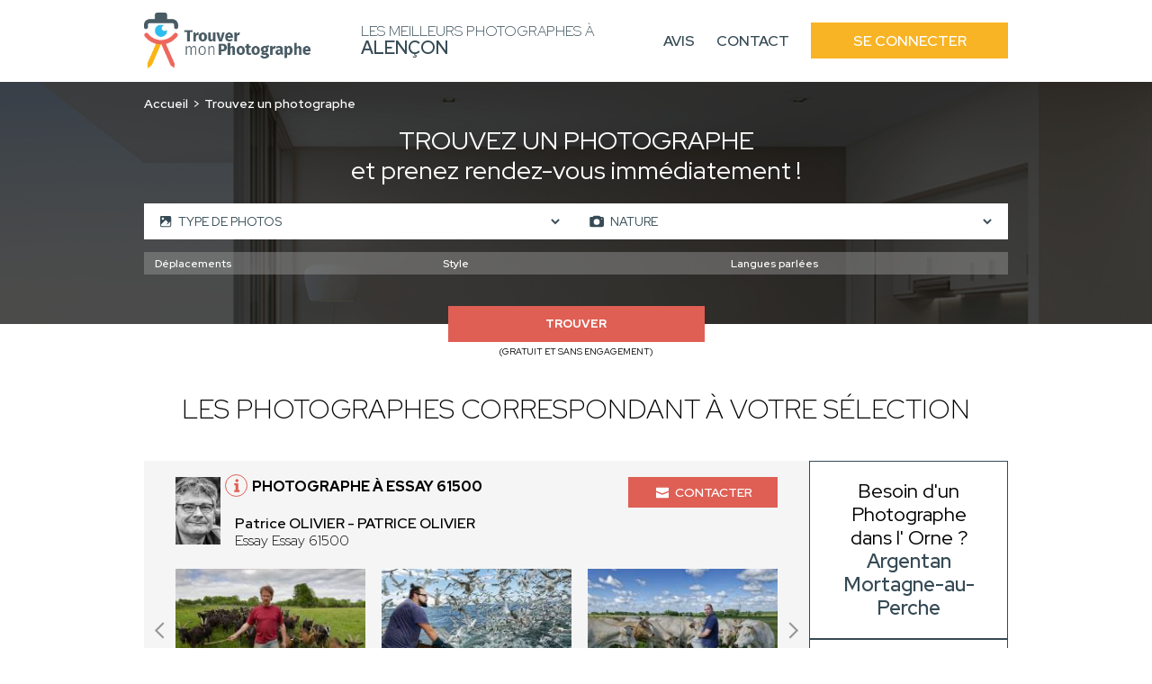

--- FILE ---
content_type: text/html; charset=UTF-8
request_url: https://photographe-alencon.fr/recherche-avancee/nature
body_size: 9738
content:
<!DOCTYPE html>
<html lang="fr">
    <head>
        <!-- Google Tag Manager -->
<script>(function(w,d,s,l,i){w[l]=w[l]||[];w[l].push({'gtm.start':
new Date().getTime(),event:'gtm.js'});var f=d.getElementsByTagName(s)[0],
j=d.createElement(s),dl=l!='dataLayer'?'&l='+l:'';j.async=true;j.src=
'https://www.googletagmanager.com/gtm.js?id='+i+dl;f.parentNode.insertBefore(j,f);
})(window,document,'script','dataLayer','GTM-TTZC988K');</script>
<!-- End Google Tag Manager -->
                        
                        
        <meta charset="UTF-8">
        <meta name="viewport" content="width=device-width, initial-scale=1">
        <meta name="bingbot" content="noindex,nofollow" />
        <meta name="robots" content="index,follow">
        <title>Photographes Nature Alençon : Trouvez les meilleurs professionnels de la rénovation à Alençon</title>
        <meta name="description" content="Trouvez les meilleurs photographes à Alençon pour vos shootings : Nature. 1er RDV et prise de contact 100% gratuit. Réalisez les photos de vos rêves.">


                <link rel="icon" href='/img/TMP/favicon.ico' />
                        <style>
        :root {
            --text: #364b55;
            --primary: #f8b425;
            --primary-opacity: #f8b425d6;
            --secondary: #df5f54;
        }
        </style>
                

                <link rel="stylesheet" href="/font/font.css">

                <script>
            const G_REC_KEY = "6LfXrD0nAAAAALYcppKoNSB3v79stb2gK3tK50Vm";
        </script>
        <script defer type="module" src="/assets/front.ts-074dc22d.js"></script><link rel="stylesheet" href="/assets/front-738dcbf0.css" /><link rel="modulepreload" href="/assets/_api-f1592795.js" />

                    </head>
    <body class="tmp">
    <!-- Google Tag Manager (noscript) -->
<noscript><iframe src="https://www.googletagmanager.com/ns.html?id=GTM-TTZC988K"
height="0" width="0" style="display:none;visibility:hidden"></iframe></noscript>
<!-- End Google Tag Manager (noscript) -->
        <nav class="navbar" id="navbar">
            <div class="navbar__content container">
                <div class="navbar__left">
                    <div class="navbar__logo">
                        <a href="/">
                                                            <img src='/img/TMP/logo.png' alt="Logo Trouver Mon Photographe">
                                                    </a>
                    </div>
                    <div class="navbar__title">
                        <span>Les meilleurs Photographes à<br> <strong>Alençon</strong></span>
                    </div>
                </div>
                <div class="navbar__right" id="navbar-links">
                    <div class="navbar__links container">
                        <a href="https://www.trouver-mon-photographe.fr/fr/avis-partenaires/particuliers?utm_source=top&utm_medium=photographe" class="navbar__link">Avis</a>
                        <a href="https://www.trouver-mon-photographe.fr/fr/contactez-nous?utm_source=top&utm_medium=photographe" class="navbar__link">Contact</a>
                        <a href="https://www.trouver-mon-photographe.fr/fr/se-connecter?utm_source=top&utm_medium=photographe" class="navbar__button">Se connecter</a>
                    </div>
                </div>
                <div class="navbar__open">
                    <button type="button" id="navbar-open">
                        <span></span>
                        <span></span>
                        <span></span>
                    </button>
                </div>
            </div>
        </nav>
        <main>
        <header class="header-search">
        <span class="header-search__bg"></span>
        <div class="header-search__content container">
            <div class="header-search__content_topbar">
                <nav class="header-search__breadcrumb">
                    <ol>
                        <li><a href="/">Accueil</a></li>
                                                    <li>Trouvez un photographe</li>
                                            </ol>
                </nav>
                            </div>
            <div class="header-search__title">
                                    <h1><span>Trouvez un photographe</span><br>et prenez rendez-vous immédiatement !</h1>
                            </div>
            <div class="header-search__form">
                                                                    <form action="/recherche-avancee/nature" method="GET" id="form-search">
                    <div class="header-search-form__top">
                                                                        <div class="header-search-form__left">
                            <span class="header-search-form__icon header-search-form__pictures"><svg class="icon icon-picture icon-sm">
    <use xlink:href="/icons.svg?logo#picture"></use>
</svg></span>
                            <select name="slugs[]">
                                <option value="">Type de photos</option>
                                                                    <option value="photographie" >Photographie</option>
                                                                                                        <option value="retouche-photo" >Retouche photo</option>
                                                                                                        <option value="video-et-montage" >Vidéo et montage</option>
                                                                                                        <option value="drone" >Drone</option>
                                                                                                        <option value="motion-design" >Motion design</option>
                                                                                                        <option value="formation" >Formation</option>
                                                                            <option value="cours-de-photographie" >- Cours de Photographie</option>
                                                                            <option value="cours-de-video-montage" >- Cours de Vidéo/Montage</option>
                                                                            <option value="cours-de-drone" >- Cours de Drone</option>
                                                                                                        <option value="ia-generative" >IA générative</option>
                                                                                                </select>
                        </div>
                        <div class="header-search-form__right">
                            <span class="header-search-form__icon header-search-form__performance"><svg class="icon icon-photo icon-sm">
    <use xlink:href="/icons.svg?logo#photo"></use>
</svg></span>
                            <select name="sk" id="sk-url">
                                <option value="">Type de prestations</option>
                                                                    <option value="mariage" >Mariage</option>
                                                                                                        <option value="grossesse" >Grossesse</option>
                                                                                                        <option value="naissance" >Naissance</option>
                                                                                                        <option value="famille" >Famille</option>
                                                                                                        <option value="couple" >Couple</option>
                                                                                                        <option value="immobilier-architecture" >Immobilier &amp; Architecture</option>
                                                                            <option value="batiment" >- Bâtiment</option>
                                                                            <option value="suivi-de-chantier" >- Suivi de chantier</option>
                                                                            <option value="visite-virtuelle" >- Visite virtuelle</option>
                                                                            <option value="airbnb" >- Airbnb</option>
                                                                            <option value="architecture-d-interieur-decoration" >- Architecture d&#039;intérieur / Décoration</option>
                                                                                                        <option value="photo-produit" >Photo produit</option>
                                                                                                        <option value="animal-de-compagnie" >Animal de compagnie</option>
                                                                                                        <option value="portrait" >Portrait</option>
                                                                                                        <option value="mode-book" >Mode/Book</option>
                                                                                                        <option value="nu-artistique" >Nu / Artistique</option>
                                                                                                        <option value="culinaire" >Culinaire</option>
                                                                                                        <option value="evenement" >Evènement</option>
                                                                            <option value="concert-spectacle" >- Concert/Spectacle</option>
                                                                            <option value="conference-salon" >- Conférence / Salon</option>
                                                                                                        <option value="industrielle" >Industrielle</option>
                                                                                                        <option value="corporate" >Corporate</option>
                                                                                                        <option value="sport" >Sport</option>
                                                                                                        <option value="vue-du-ciel" >Vue du ciel</option>
                                                                                                        <option value="nature" selected>Nature</option>
                                                                                                        <option value="auto-moto" >Auto / Moto</option>
                                                                                                        <option value="scolaire" >Scolaire</option>
                                                                                                        <option value="photo-d-identite" >Photo d&#039;identité</option>
                                                                                                        <option value="phototherapie" >Photothérapie</option>
                                                                                                        <option value="baby-shower" >Baby shower</option>
                                                                                                        <option value="iris" >Iris</option>
                                                                                                </select>
                        </div>
                                            </div>
                    <div id="more-criteria">
                        <div class="header-search-form__more">
                            <svg class="icon icon-add icon-sm">
    <use xlink:href="/icons.svg?logo#add"></use>
</svg>
                            <p>Plus de critères</p>
                        </div>
                    </div>
                                                            <div class="header-search-form__middle tmp" id="criteria">
                        <div class="header-search-form__select header-search-form__trips">
                            <select name="attr[55]">
                                <option value="">Déplacements</option>
                                <option value="regional">Régional</option>
                                <option value="national">National</option>
                                <option value="international">International</option>
                            </select>
                        </div>
                        <div class="header-search-form__select header-search-form__style">
                            <select name="attr[58]">
                                <option value="">Style</option>
                                <option value="artistique">Artistique</option>
                                <option value="traditionnel">Traditionnel</option>
                                <option value="vintage">Vintage</option>
                                <option value="lifestyle">Lifestyle</option>
                                <option value="argentique">Argentique</option>
                            </select>
                        </div>
                        <div class="header-search-form__select header-search-form__languages">
                            <select name="attr[62]">
                                <option value="">Langues parlées</option>
                                <option value="francais">Français</option>
                                <option value="anglais">Anglais</option>
                                <option value="allemand">Allemand</option>
                                <option value="espagnol">Espagnol</option>
                                <option value="italien">Italien</option>
                                <option value="coreen">Coréen</option>
                                <option value="espagnol">Espagnol</option>
                                <option value="japonais">Japonais</option>
                                <option value="arabe">Arabe</option>
                                <option value="russe">Russe</option>
                                <option value="portugais">Portugais</option>
                                <option value="neerlandais">Néerlandais</option>
                                <option value="tcheque">Tchèque</option>
                                <option value="slovaque">Slovaque</option>
                                <option value="bulgare">Bulgare</option>
                                <option value="mandarin">Mandarin</option>
                                <option value="polonais">Polonais</option>
                                <option value="chinois">Chinois</option>
                                <option value="neerlandais">Néerlandais</option>
                                <option value="mandarin">Mandarin</option>
                                <option value="turque">Turque</option>
                            </select>
                        </div>
                    </div>
                                        <div class="header-search-form__bottom">
                        <div class="header-search-form__submit">
                            <button name="submitaz" type="submit">Trouver</button>
                            <p>(Gratuit et sans engagement)</p>
                        </div>
                    </div>
                </form>
            </div>
        </div>
    </header>
        <section class="section section-best section-result">
        <div class="section-best__content container">
            <div class="section-best__title">
                                    <h2 class="h2">Les photographes correspondant à votre sélection</h2>
                            </div>
            <div class="section-best__list">
                <div class="section-best__items">
                                            <div class="section-best__item">
    <div class="section-best-item__top">
        <div class="section-best-item__profil">
            <div class="section-best-item__portrait">
                <a href="https://www.trouver-mon-photographe.fr/fr/photographe/4693-patrice-olivier-patrice-olivier?utm_source=top&utm_medium=photographe" target="_blank">
                    <img src="https://photographe-alencon.fr/media/cache/profile_picture/upload/worker/4693/1750256628516854553data.JPG" alt="Patrice OLIVIER" loading="lazy" />
                </a>
            </div>
            <div class="section-best-item__location">
                <div class="section-best-item__icon">
                    <svg class="icon icon-info icon-sm">
    <use xlink:href="/icons.svg?logo#info"></use>
</svg>
                    <div class="section-best-item__pophover">
                                                <p>Photographe professionnel(le)</p>
                                                <div class="section-best-item__pophover-arrow"></div>
                    </div>
                </div>
                <a href="https://www.trouver-mon-photographe.fr/fr/photographe/4693-patrice-olivier-patrice-olivier?utm_source=top&utm_medium=photographe" target="_blank">
                    <h3>Photographe à Essay 61500</h3>
                </a>
                <a href="https://www.trouver-mon-photographe.fr/fr/photographe/4693-patrice-olivier-patrice-olivier?utm_source=top&utm_medium=photographe" target="_blank">
                    <p>
                        <span>Patrice OLIVIER - PATRICE OLIVIER</span><br>
                                                    Essay
                                                Essay 61500
                    </p>
                </a>
            </div>
        </div>
        <div class="section-best-item__contact">
            <div class="section-best-item__message">
                <a href="https://www.trouver-mon-photographe.fr/fr/photographe/4693-patrice-olivier-patrice-olivier?utm_source=top&utm_medium=photographe" target="_blank"><svg class="icon icon-email icon-sm">
    <use xlink:href="/icons.svg?logo#email"></use>
</svg> Contacter</a>
            </div>
        </div>
            </div>
        <div class="section-best-item__bottom">
        <div class="slider-container" id="carousel-realisation">
            <div class="slider">
                <a href="https://www.trouver-mon-photographe.fr/fr/photographe/4693-patrice-olivier-patrice-olivier?utm_source=top&utm_medium=photographe" target="_blank">
                    <div class="slides carousel-desktop">
                                                    <div class="slide">
                                <div class="carousel-realisation__img">
                                                                            <img src="https://photographe-alencon.fr/media/cache/slider_picture/upload/worker/4693/1750174459874403839data.jpg" alt="Patrice OLIVIER - PATRICE OLIVIER" loading="lazy" />
                                                                            <img src="https://photographe-alencon.fr/media/cache/slider_picture/upload/worker/4693/1750174581830514332data.jpg" alt="Patrice OLIVIER - PATRICE OLIVIER" loading="lazy" />
                                                                            <img src="https://photographe-alencon.fr/media/cache/slider_picture/upload/worker/4693/1750174672805905922data.jpg" alt="Patrice OLIVIER - PATRICE OLIVIER" loading="lazy" />
                                                                    </div>
                            </div>
                                                    <div class="slide">
                                <div class="carousel-realisation__img">
                                                                            <img src="https://photographe-alencon.fr/media/cache/slider_picture/upload/worker/4693/1750174911486561420data.jpg" alt="Patrice OLIVIER - PATRICE OLIVIER" loading="lazy" />
                                                                            <img src="https://photographe-alencon.fr/media/cache/slider_picture/upload/worker/4693/1750175000591079651data.jpg" alt="Patrice OLIVIER - PATRICE OLIVIER" loading="lazy" />
                                                                            <img src="https://photographe-alencon.fr/media/cache/slider_picture/upload/worker/4693/1750175036451930293data.jpg" alt="Patrice OLIVIER - PATRICE OLIVIER" loading="lazy" />
                                                                    </div>
                            </div>
                                            </div>
                    <div class="slides carousel-mobile">
                                                    <div class="slide">
                                <div class="carousel-realisation__img">
                                        <img src="https://photographe-alencon.fr/media/cache/slider_picture_mobile/upload/worker/4693/1750174459874403839data.jpg" alt="Patrice OLIVIER - PATRICE OLIVIER" loading="lazy" />
                                </div>
                            </div>
                                                    <div class="slide">
                                <div class="carousel-realisation__img">
                                        <img src="https://photographe-alencon.fr/media/cache/slider_picture_mobile/upload/worker/4693/1750174581830514332data.jpg" alt="Patrice OLIVIER - PATRICE OLIVIER" loading="lazy" />
                                </div>
                            </div>
                                                    <div class="slide">
                                <div class="carousel-realisation__img">
                                        <img src="https://photographe-alencon.fr/media/cache/slider_picture_mobile/upload/worker/4693/1750174672805905922data.jpg" alt="Patrice OLIVIER - PATRICE OLIVIER" loading="lazy" />
                                </div>
                            </div>
                                                    <div class="slide">
                                <div class="carousel-realisation__img">
                                        <img src="https://photographe-alencon.fr/media/cache/slider_picture_mobile/upload/worker/4693/1750174911486561420data.jpg" alt="Patrice OLIVIER - PATRICE OLIVIER" loading="lazy" />
                                </div>
                            </div>
                                                    <div class="slide">
                                <div class="carousel-realisation__img">
                                        <img src="https://photographe-alencon.fr/media/cache/slider_picture_mobile/upload/worker/4693/1750175000591079651data.jpg" alt="Patrice OLIVIER - PATRICE OLIVIER" loading="lazy" />
                                </div>
                            </div>
                                                    <div class="slide">
                                <div class="carousel-realisation__img">
                                        <img src="https://photographe-alencon.fr/media/cache/slider_picture_mobile/upload/worker/4693/1750175036451930293data.jpg" alt="Patrice OLIVIER - PATRICE OLIVIER" loading="lazy" />
                                </div>
                            </div>
                                                    <div class="slide">
                                <div class="carousel-realisation__img">
                                        <img src="https://photographe-alencon.fr/media/cache/slider_picture_mobile/upload/worker/4693/1750175215616877354data.jpg" alt="Patrice OLIVIER - PATRICE OLIVIER" loading="lazy" />
                                </div>
                            </div>
                                            </div>
                </a>
                <div class="slide__arrows">
                    <button class="slide__arrow slide__prev"><svg class="icon icon-carousel-left">
    <use xlink:href="/icons.svg?logo#carousel-left"></use>
</svg></button>
                    <button class="slide__arrow slide__next"><svg class="icon icon-carousel-right">
    <use xlink:href="/icons.svg?logo#carousel-right"></use>
</svg></button>
                </div>
            </div>
        </div>
    </div>
    </div>                                            <div class="section-best__item">
    <div class="section-best-item__top">
        <div class="section-best-item__profil">
            <div class="section-best-item__portrait">
                <a href="https://www.trouver-mon-photographe.fr/fr/photographe/4938-pintard-photographie-paul-pintard?utm_source=top&utm_medium=photographe" target="_blank">
                    <img src="https://photographe-alencon.fr/media/cache/profile_picture/upload/worker/4938/1761581432782430059-picture.JPG" alt="Paul PINTARD" loading="lazy" />
                </a>
            </div>
            <div class="section-best-item__location">
                <div class="section-best-item__icon">
                    <svg class="icon icon-info icon-sm">
    <use xlink:href="/icons.svg?logo#info"></use>
</svg>
                    <div class="section-best-item__pophover">
                                                <p>Photographe professionnel(le)</p>
                                                <div class="section-best-item__pophover-arrow"></div>
                    </div>
                </div>
                <a href="https://www.trouver-mon-photographe.fr/fr/photographe/4938-pintard-photographie-paul-pintard?utm_source=top&utm_medium=photographe" target="_blank">
                    <h3>Photographe à Tuffé Val De La Chéronne 72160</h3>
                </a>
                <a href="https://www.trouver-mon-photographe.fr/fr/photographe/4938-pintard-photographie-paul-pintard?utm_source=top&utm_medium=photographe" target="_blank">
                    <p>
                        <span>Paul PINTARD - PINTARD PHOTOGRAPHIE</span><br>
                                                Tuffé Val De La Chéronne 72160
                    </p>
                </a>
            </div>
        </div>
        <div class="section-best-item__contact">
            <div class="section-best-item__message">
                <a href="https://www.trouver-mon-photographe.fr/fr/photographe/4938-pintard-photographie-paul-pintard?utm_source=top&utm_medium=photographe" target="_blank"><svg class="icon icon-email icon-sm">
    <use xlink:href="/icons.svg?logo#email"></use>
</svg> Contacter</a>
            </div>
        </div>
            </div>
        <div class="section-best-item__bottom">
        <div class="slider-container" id="carousel-realisation">
            <div class="slider">
                <a href="https://www.trouver-mon-photographe.fr/fr/photographe/4938-pintard-photographie-paul-pintard?utm_source=top&utm_medium=photographe" target="_blank">
                    <div class="slides carousel-desktop">
                                                    <div class="slide">
                                <div class="carousel-realisation__img">
                                                                            <img src="https://photographe-alencon.fr/media/cache/slider_picture/upload/worker/4938/1761587712546915590-picture.png" alt="Paul PINTARD - PINTARD PHOTOGRAPHIE" loading="lazy" />
                                                                            <img src="https://photographe-alencon.fr/media/cache/slider_picture/upload/worker/4938/1761587735647677293-picture.png" alt="Paul PINTARD - PINTARD PHOTOGRAPHIE" loading="lazy" />
                                                                            <img src="https://photographe-alencon.fr/media/cache/slider_picture/upload/worker/4938/1761587763664184406-picture.png" alt="Paul PINTARD - PINTARD PHOTOGRAPHIE" loading="lazy" />
                                                                    </div>
                            </div>
                                            </div>
                    <div class="slides carousel-mobile">
                                                    <div class="slide">
                                <div class="carousel-realisation__img">
                                        <img src="https://photographe-alencon.fr/media/cache/slider_picture_mobile/upload/worker/4938/1761587712546915590-picture.png" alt="Paul PINTARD - PINTARD PHOTOGRAPHIE" loading="lazy" />
                                </div>
                            </div>
                                                    <div class="slide">
                                <div class="carousel-realisation__img">
                                        <img src="https://photographe-alencon.fr/media/cache/slider_picture_mobile/upload/worker/4938/1761587735647677293-picture.png" alt="Paul PINTARD - PINTARD PHOTOGRAPHIE" loading="lazy" />
                                </div>
                            </div>
                                                    <div class="slide">
                                <div class="carousel-realisation__img">
                                        <img src="https://photographe-alencon.fr/media/cache/slider_picture_mobile/upload/worker/4938/1761587763664184406-picture.png" alt="Paul PINTARD - PINTARD PHOTOGRAPHIE" loading="lazy" />
                                </div>
                            </div>
                                            </div>
                </a>
                <div class="slide__arrows">
                    <button class="slide__arrow slide__prev"><svg class="icon icon-carousel-left">
    <use xlink:href="/icons.svg?logo#carousel-left"></use>
</svg></button>
                    <button class="slide__arrow slide__next"><svg class="icon icon-carousel-right">
    <use xlink:href="/icons.svg?logo#carousel-right"></use>
</svg></button>
                </div>
            </div>
        </div>
    </div>
    </div>                                            <div class="section-best__item">
    <div class="section-best-item__top">
        <div class="section-best-item__profil">
            <div class="section-best-item__portrait">
                <a href="https://www.trouver-mon-photographe.fr/fr/photographe/5064-cachot-maud-maud-cachot?utm_source=top&utm_medium=photographe" target="_blank">
                    <img src="https://photographe-alencon.fr/media/cache/profile_picture/upload/worker/5064/1762509296800278891-picture.jpg" alt="Maud CACHOT" loading="lazy" />
                </a>
            </div>
            <div class="section-best-item__location">
                <div class="section-best-item__icon">
                    <svg class="icon icon-info icon-sm">
    <use xlink:href="/icons.svg?logo#info"></use>
</svg>
                    <div class="section-best-item__pophover">
                                                <p>Photographe professionnel(le)</p>
                                                <div class="section-best-item__pophover-arrow"></div>
                    </div>
                </div>
                <a href="https://www.trouver-mon-photographe.fr/fr/photographe/5064-cachot-maud-maud-cachot?utm_source=top&utm_medium=photographe" target="_blank">
                    <h3>Photographe à Saint-Georges-de-Reintembault 35420</h3>
                </a>
                <a href="https://www.trouver-mon-photographe.fr/fr/photographe/5064-cachot-maud-maud-cachot?utm_source=top&utm_medium=photographe" target="_blank">
                    <p>
                        <span>Maud CACHOT - CACHOT MAUD</span><br>
                                                Saint-Georges-de-Reintembault 35420
                    </p>
                </a>
            </div>
        </div>
        <div class="section-best-item__contact">
            <div class="section-best-item__message">
                <a href="https://www.trouver-mon-photographe.fr/fr/photographe/5064-cachot-maud-maud-cachot?utm_source=top&utm_medium=photographe" target="_blank"><svg class="icon icon-email icon-sm">
    <use xlink:href="/icons.svg?logo#email"></use>
</svg> Contacter</a>
            </div>
        </div>
            </div>
        <div class="section-best-item__bottom">
        <div class="slider-container" id="carousel-realisation">
            <div class="slider">
                <a href="https://www.trouver-mon-photographe.fr/fr/photographe/5064-cachot-maud-maud-cachot?utm_source=top&utm_medium=photographe" target="_blank">
                    <div class="slides carousel-desktop">
                                                    <div class="slide">
                                <div class="carousel-realisation__img">
                                                                            <img src="https://photographe-alencon.fr/media/cache/slider_picture/upload/worker/5064/1762512360133469370-picture.jpg" alt="Maud CACHOT - CACHOT MAUD" loading="lazy" />
                                                                            <img src="https://photographe-alencon.fr/media/cache/slider_picture/upload/worker/5064/1762512371432787524-picture.jpg" alt="Maud CACHOT - CACHOT MAUD" loading="lazy" />
                                                                            <img src="https://photographe-alencon.fr/media/cache/slider_picture/upload/worker/5064/1762512385332240712-picture.jpg" alt="Maud CACHOT - CACHOT MAUD" loading="lazy" />
                                                                    </div>
                            </div>
                                                    <div class="slide">
                                <div class="carousel-realisation__img">
                                                                            <img src="https://photographe-alencon.fr/media/cache/slider_picture/upload/worker/5064/1762512400165273388-picture.jpg" alt="Maud CACHOT - CACHOT MAUD" loading="lazy" />
                                                                            <img src="https://photographe-alencon.fr/media/cache/slider_picture/upload/worker/5064/1762512413465831982-picture.jpg" alt="Maud CACHOT - CACHOT MAUD" loading="lazy" />
                                                                            <img src="https://photographe-alencon.fr/media/cache/slider_picture/upload/worker/5064/1762512430850757088-picture.jpg" alt="Maud CACHOT - CACHOT MAUD" loading="lazy" />
                                                                    </div>
                            </div>
                                            </div>
                    <div class="slides carousel-mobile">
                                                    <div class="slide">
                                <div class="carousel-realisation__img">
                                        <img src="https://photographe-alencon.fr/media/cache/slider_picture_mobile/upload/worker/5064/1762512360133469370-picture.jpg" alt="Maud CACHOT - CACHOT MAUD" loading="lazy" />
                                </div>
                            </div>
                                                    <div class="slide">
                                <div class="carousel-realisation__img">
                                        <img src="https://photographe-alencon.fr/media/cache/slider_picture_mobile/upload/worker/5064/1762512371432787524-picture.jpg" alt="Maud CACHOT - CACHOT MAUD" loading="lazy" />
                                </div>
                            </div>
                                                    <div class="slide">
                                <div class="carousel-realisation__img">
                                        <img src="https://photographe-alencon.fr/media/cache/slider_picture_mobile/upload/worker/5064/1762512385332240712-picture.jpg" alt="Maud CACHOT - CACHOT MAUD" loading="lazy" />
                                </div>
                            </div>
                                                    <div class="slide">
                                <div class="carousel-realisation__img">
                                        <img src="https://photographe-alencon.fr/media/cache/slider_picture_mobile/upload/worker/5064/1762512400165273388-picture.jpg" alt="Maud CACHOT - CACHOT MAUD" loading="lazy" />
                                </div>
                            </div>
                                                    <div class="slide">
                                <div class="carousel-realisation__img">
                                        <img src="https://photographe-alencon.fr/media/cache/slider_picture_mobile/upload/worker/5064/1762512413465831982-picture.jpg" alt="Maud CACHOT - CACHOT MAUD" loading="lazy" />
                                </div>
                            </div>
                                                    <div class="slide">
                                <div class="carousel-realisation__img">
                                        <img src="https://photographe-alencon.fr/media/cache/slider_picture_mobile/upload/worker/5064/1762512430850757088-picture.jpg" alt="Maud CACHOT - CACHOT MAUD" loading="lazy" />
                                </div>
                            </div>
                                                    <div class="slide">
                                <div class="carousel-realisation__img">
                                        <img src="https://photographe-alencon.fr/media/cache/slider_picture_mobile/upload/worker/5064/1762512444850117726-picture.jpg" alt="Maud CACHOT - CACHOT MAUD" loading="lazy" />
                                </div>
                            </div>
                                                    <div class="slide">
                                <div class="carousel-realisation__img">
                                        <img src="https://photographe-alencon.fr/media/cache/slider_picture_mobile/upload/worker/5064/1762512457306323672-picture.jpg" alt="Maud CACHOT - CACHOT MAUD" loading="lazy" />
                                </div>
                            </div>
                                                    <div class="slide">
                                <div class="carousel-realisation__img">
                                        <img src="https://photographe-alencon.fr/media/cache/slider_picture_mobile/upload/worker/5064/1762512485396136468-picture.jpg" alt="Maud CACHOT - CACHOT MAUD" loading="lazy" />
                                </div>
                            </div>
                                            </div>
                </a>
                <div class="slide__arrows">
                    <button class="slide__arrow slide__prev"><svg class="icon icon-carousel-left">
    <use xlink:href="/icons.svg?logo#carousel-left"></use>
</svg></button>
                    <button class="slide__arrow slide__next"><svg class="icon icon-carousel-right">
    <use xlink:href="/icons.svg?logo#carousel-right"></use>
</svg></button>
                </div>
            </div>
        </div>
    </div>
    </div>                                            <div class="section-best__item">
    <div class="section-best-item__top">
        <div class="section-best-item__profil">
            <div class="section-best-item__portrait">
                <a href="https://www.trouver-mon-photographe.fr/fr/photographe/4197-studio-un-autre-regard-nathalie-caillier?utm_source=top&utm_medium=photographe" target="_blank">
                    <img src="https://photographe-alencon.fr/media/cache/profile_picture/upload/worker/4197/1727886515638301234data.jpg" alt="Nathalie CAILLIER" loading="lazy" />
                </a>
            </div>
            <div class="section-best-item__location">
                <div class="section-best-item__icon">
                    <svg class="icon icon-info icon-sm">
    <use xlink:href="/icons.svg?logo#info"></use>
</svg>
                    <div class="section-best-item__pophover">
                                                <p>Photographe professionnel(le)</p>
                                                <div class="section-best-item__pophover-arrow"></div>
                    </div>
                </div>
                <a href="https://www.trouver-mon-photographe.fr/fr/photographe/4197-studio-un-autre-regard-nathalie-caillier?utm_source=top&utm_medium=photographe" target="_blank">
                    <h3>Photographe à SAINT AUBIN FOSSE LOUVAIN 53120</h3>
                </a>
                <a href="https://www.trouver-mon-photographe.fr/fr/photographe/4197-studio-un-autre-regard-nathalie-caillier?utm_source=top&utm_medium=photographe" target="_blank">
                    <p>
                        <span>Nathalie CAILLIER - Studio Un Autre Regard</span><br>
                                                    6 La Courtinière
                                                SAINT AUBIN FOSSE LOUVAIN 53120
                    </p>
                </a>
            </div>
        </div>
        <div class="section-best-item__contact">
            <div class="section-best-item__message">
                <a href="https://www.trouver-mon-photographe.fr/fr/photographe/4197-studio-un-autre-regard-nathalie-caillier?utm_source=top&utm_medium=photographe" target="_blank"><svg class="icon icon-email icon-sm">
    <use xlink:href="/icons.svg?logo#email"></use>
</svg> Contacter</a>
            </div>
        </div>
            </div>
        <div class="section-best-item__bottom">
        <div class="slider-container" id="carousel-realisation">
            <div class="slider">
                <a href="https://www.trouver-mon-photographe.fr/fr/photographe/4197-studio-un-autre-regard-nathalie-caillier?utm_source=top&utm_medium=photographe" target="_blank">
                    <div class="slides carousel-desktop">
                                                    <div class="slide">
                                <div class="carousel-realisation__img">
                                                                            <img src="https://photographe-alencon.fr/media/cache/slider_picture/upload/worker/4197/1727861952126028791data.jpg" alt="Nathalie CAILLIER - Studio Un Autre Regard" loading="lazy" />
                                                                            <img src="https://photographe-alencon.fr/media/cache/slider_picture/upload/worker/4197/1727862055308396512data.jpg" alt="Nathalie CAILLIER - Studio Un Autre Regard" loading="lazy" />
                                                                    </div>
                            </div>
                                            </div>
                    <div class="slides carousel-mobile">
                                                    <div class="slide">
                                <div class="carousel-realisation__img">
                                        <img src="https://photographe-alencon.fr/media/cache/slider_picture_mobile/upload/worker/4197/1727861952126028791data.jpg" alt="Nathalie CAILLIER - Studio Un Autre Regard" loading="lazy" />
                                </div>
                            </div>
                                                    <div class="slide">
                                <div class="carousel-realisation__img">
                                        <img src="https://photographe-alencon.fr/media/cache/slider_picture_mobile/upload/worker/4197/1727862055308396512data.jpg" alt="Nathalie CAILLIER - Studio Un Autre Regard" loading="lazy" />
                                </div>
                            </div>
                                            </div>
                </a>
                <div class="slide__arrows">
                    <button class="slide__arrow slide__prev"><svg class="icon icon-carousel-left">
    <use xlink:href="/icons.svg?logo#carousel-left"></use>
</svg></button>
                    <button class="slide__arrow slide__next"><svg class="icon icon-carousel-right">
    <use xlink:href="/icons.svg?logo#carousel-right"></use>
</svg></button>
                </div>
            </div>
        </div>
    </div>
    </div>                                            <div class="section-best__item">
    <div class="section-best-item__top">
        <div class="section-best-item__profil">
            <div class="section-best-item__portrait">
                <a href="https://www.trouver-mon-photographe.fr/fr/photographe/4212-arsac-antoine-antoine-arsac?utm_source=top&utm_medium=photographe" target="_blank">
                    <img src="https://photographe-alencon.fr/media/cache/profile_picture/upload/worker/4212/172918759793306424data.jpg" alt="Antoine ARSAC" loading="lazy" />
                </a>
            </div>
            <div class="section-best-item__location">
                <div class="section-best-item__icon">
                    <svg class="icon icon-info icon-sm">
    <use xlink:href="/icons.svg?logo#info"></use>
</svg>
                    <div class="section-best-item__pophover">
                                                <p>Photographe professionnel(le)</p>
                                                <div class="section-best-item__pophover-arrow"></div>
                    </div>
                </div>
                <a href="https://www.trouver-mon-photographe.fr/fr/photographe/4212-arsac-antoine-antoine-arsac?utm_source=top&utm_medium=photographe" target="_blank">
                    <h3>Photographe à Soliers 14540</h3>
                </a>
                <a href="https://www.trouver-mon-photographe.fr/fr/photographe/4212-arsac-antoine-antoine-arsac?utm_source=top&utm_medium=photographe" target="_blank">
                    <p>
                        <span>Antoine ARSAC - ARSAC ANTOINE</span><br>
                                                Soliers 14540
                    </p>
                </a>
            </div>
        </div>
        <div class="section-best-item__contact">
            <div class="section-best-item__message">
                <a href="https://www.trouver-mon-photographe.fr/fr/photographe/4212-arsac-antoine-antoine-arsac?utm_source=top&utm_medium=photographe" target="_blank"><svg class="icon icon-email icon-sm">
    <use xlink:href="/icons.svg?logo#email"></use>
</svg> Contacter</a>
            </div>
        </div>
            </div>
        <div class="section-best-item__bottom">
        <div class="slider-container" id="carousel-realisation">
            <div class="slider">
                <a href="https://www.trouver-mon-photographe.fr/fr/photographe/4212-arsac-antoine-antoine-arsac?utm_source=top&utm_medium=photographe" target="_blank">
                    <div class="slides carousel-desktop">
                                                    <div class="slide">
                                <div class="carousel-realisation__img">
                                                                            <img src="https://photographe-alencon.fr/media/cache/slider_picture/upload/worker/4212/1728380928458898404data.jpg" alt="Antoine ARSAC - ARSAC ANTOINE" loading="lazy" />
                                                                            <img src="https://photographe-alencon.fr/media/cache/slider_picture/upload/worker/4212/1729242377322726496data.jpg" alt="Antoine ARSAC - ARSAC ANTOINE" loading="lazy" />
                                                                    </div>
                            </div>
                                            </div>
                    <div class="slides carousel-mobile">
                                                    <div class="slide">
                                <div class="carousel-realisation__img">
                                        <img src="https://photographe-alencon.fr/media/cache/slider_picture_mobile/upload/worker/4212/1728380928458898404data.jpg" alt="Antoine ARSAC - ARSAC ANTOINE" loading="lazy" />
                                </div>
                            </div>
                                                    <div class="slide">
                                <div class="carousel-realisation__img">
                                        <img src="https://photographe-alencon.fr/media/cache/slider_picture_mobile/upload/worker/4212/1729242377322726496data.jpg" alt="Antoine ARSAC - ARSAC ANTOINE" loading="lazy" />
                                </div>
                            </div>
                                            </div>
                </a>
                <div class="slide__arrows">
                    <button class="slide__arrow slide__prev"><svg class="icon icon-carousel-left">
    <use xlink:href="/icons.svg?logo#carousel-left"></use>
</svg></button>
                    <button class="slide__arrow slide__next"><svg class="icon icon-carousel-right">
    <use xlink:href="/icons.svg?logo#carousel-right"></use>
</svg></button>
                </div>
            </div>
        </div>
    </div>
    </div>                                            <div class="section-best__item">
    <div class="section-best-item__top">
        <div class="section-best-item__profil">
            <div class="section-best-item__portrait">
                <a href="https://www.trouver-mon-photographe.fr/fr/photographe/4752-zoca-pictures-enzo-catauro?utm_source=top&utm_medium=photographe" target="_blank">
                    <img src="https://photographe-alencon.fr/media/cache/profile_picture/upload/worker/4752/1751383809344601693data.jpg" alt="Enzo CATAURO" loading="lazy" />
                </a>
            </div>
            <div class="section-best-item__location">
                <div class="section-best-item__icon">
                    <svg class="icon icon-info icon-sm">
    <use xlink:href="/icons.svg?logo#info"></use>
</svg>
                    <div class="section-best-item__pophover">
                                                <p>Photographe professionnel(le)</p>
                                                <div class="section-best-item__pophover-arrow"></div>
                    </div>
                </div>
                <a href="https://www.trouver-mon-photographe.fr/fr/photographe/4752-zoca-pictures-enzo-catauro?utm_source=top&utm_medium=photographe" target="_blank">
                    <h3>Photographe à Marseille 13006</h3>
                </a>
                <a href="https://www.trouver-mon-photographe.fr/fr/photographe/4752-zoca-pictures-enzo-catauro?utm_source=top&utm_medium=photographe" target="_blank">
                    <p>
                        <span>Enzo CATAURO - ZOCA PICTURES</span><br>
                                                Marseille 13006
                    </p>
                </a>
            </div>
        </div>
        <div class="section-best-item__contact">
            <div class="section-best-item__message">
                <a href="https://www.trouver-mon-photographe.fr/fr/photographe/4752-zoca-pictures-enzo-catauro?utm_source=top&utm_medium=photographe" target="_blank"><svg class="icon icon-email icon-sm">
    <use xlink:href="/icons.svg?logo#email"></use>
</svg> Contacter</a>
            </div>
        </div>
            </div>
        <div class="section-best-item__bottom">
        <div class="slider-container" id="carousel-realisation">
            <div class="slider">
                <a href="https://www.trouver-mon-photographe.fr/fr/photographe/4752-zoca-pictures-enzo-catauro?utm_source=top&utm_medium=photographe" target="_blank">
                    <div class="slides carousel-desktop">
                                                    <div class="slide">
                                <div class="carousel-realisation__img">
                                                                            <img src="https://photographe-alencon.fr/media/cache/slider_picture/upload/worker/4752/1751383238268217114data.jpg" alt="Enzo CATAURO - ZOCA PICTURES" loading="lazy" />
                                                                            <img src="https://photographe-alencon.fr/media/cache/slider_picture/upload/worker/4752/175138327974491327data.jpg" alt="Enzo CATAURO - ZOCA PICTURES" loading="lazy" />
                                                                            <img src="https://photographe-alencon.fr/media/cache/slider_picture/upload/worker/4752/1751383414110758526data.jpg" alt="Enzo CATAURO - ZOCA PICTURES" loading="lazy" />
                                                                    </div>
                            </div>
                                            </div>
                    <div class="slides carousel-mobile">
                                                    <div class="slide">
                                <div class="carousel-realisation__img">
                                        <img src="https://photographe-alencon.fr/media/cache/slider_picture_mobile/upload/worker/4752/1751383238268217114data.jpg" alt="Enzo CATAURO - ZOCA PICTURES" loading="lazy" />
                                </div>
                            </div>
                                                    <div class="slide">
                                <div class="carousel-realisation__img">
                                        <img src="https://photographe-alencon.fr/media/cache/slider_picture_mobile/upload/worker/4752/175138327974491327data.jpg" alt="Enzo CATAURO - ZOCA PICTURES" loading="lazy" />
                                </div>
                            </div>
                                                    <div class="slide">
                                <div class="carousel-realisation__img">
                                        <img src="https://photographe-alencon.fr/media/cache/slider_picture_mobile/upload/worker/4752/1751383414110758526data.jpg" alt="Enzo CATAURO - ZOCA PICTURES" loading="lazy" />
                                </div>
                            </div>
                                            </div>
                </a>
                <div class="slide__arrows">
                    <button class="slide__arrow slide__prev"><svg class="icon icon-carousel-left">
    <use xlink:href="/icons.svg?logo#carousel-left"></use>
</svg></button>
                    <button class="slide__arrow slide__next"><svg class="icon icon-carousel-right">
    <use xlink:href="/icons.svg?logo#carousel-right"></use>
</svg></button>
                </div>
            </div>
        </div>
    </div>
    </div>                                            <div class="section-best__item">
    <div class="section-best-item__top">
        <div class="section-best-item__profil">
            <div class="section-best-item__portrait">
                <a href="https://www.trouver-mon-photographe.fr/fr/photographe/5141-julie-roux-photographe-julie-roux?utm_source=top&utm_medium=photographe" target="_blank">
                    <img src="https://photographe-alencon.fr/media/cache/profile_picture/upload/worker/5141/1765914830831522067-picture.jpg" alt="Julie ROUX" loading="lazy" />
                </a>
            </div>
            <div class="section-best-item__location">
                <div class="section-best-item__icon">
                    <svg class="icon icon-info icon-sm">
    <use xlink:href="/icons.svg?logo#info"></use>
</svg>
                    <div class="section-best-item__pophover">
                                                <p>Photographe professionnel(le)</p>
                                                <div class="section-best-item__pophover-arrow"></div>
                    </div>
                </div>
                <a href="https://www.trouver-mon-photographe.fr/fr/photographe/5141-julie-roux-photographe-julie-roux?utm_source=top&utm_medium=photographe" target="_blank">
                    <h3>Photographe à Trégunc 29910</h3>
                </a>
                <a href="https://www.trouver-mon-photographe.fr/fr/photographe/5141-julie-roux-photographe-julie-roux?utm_source=top&utm_medium=photographe" target="_blank">
                    <p>
                        <span>Julie ROUX - JULIE ROUX PHOTOGRAPHE</span><br>
                                                Trégunc 29910
                    </p>
                </a>
            </div>
        </div>
        <div class="section-best-item__contact">
            <div class="section-best-item__message">
                <a href="https://www.trouver-mon-photographe.fr/fr/photographe/5141-julie-roux-photographe-julie-roux?utm_source=top&utm_medium=photographe" target="_blank"><svg class="icon icon-email icon-sm">
    <use xlink:href="/icons.svg?logo#email"></use>
</svg> Contacter</a>
            </div>
        </div>
            </div>
        <div class="section-best-item__bottom">
        <div class="slider-container" id="carousel-realisation">
            <div class="slider">
                <a href="https://www.trouver-mon-photographe.fr/fr/photographe/5141-julie-roux-photographe-julie-roux?utm_source=top&utm_medium=photographe" target="_blank">
                    <div class="slides carousel-desktop">
                                                    <div class="slide">
                                <div class="carousel-realisation__img">
                                                                            <img src="https://photographe-alencon.fr/media/cache/slider_picture/upload/worker/5141/176616482640568753-picture.jpg" alt="Julie ROUX - JULIE ROUX PHOTOGRAPHE" loading="lazy" />
                                                                            <img src="https://photographe-alencon.fr/media/cache/slider_picture/upload/worker/5141/1766164844804178210-picture.jpg" alt="Julie ROUX - JULIE ROUX PHOTOGRAPHE" loading="lazy" />
                                                                            <img src="https://photographe-alencon.fr/media/cache/slider_picture/upload/worker/5141/1766164860843720028-picture.jpg" alt="Julie ROUX - JULIE ROUX PHOTOGRAPHE" loading="lazy" />
                                                                    </div>
                            </div>
                                                    <div class="slide">
                                <div class="carousel-realisation__img">
                                                                            <img src="https://photographe-alencon.fr/media/cache/slider_picture/upload/worker/5141/1766164878790010211-picture.jpg" alt="Julie ROUX - JULIE ROUX PHOTOGRAPHE" loading="lazy" />
                                                                    </div>
                            </div>
                                            </div>
                    <div class="slides carousel-mobile">
                                                    <div class="slide">
                                <div class="carousel-realisation__img">
                                        <img src="https://photographe-alencon.fr/media/cache/slider_picture_mobile/upload/worker/5141/176616482640568753-picture.jpg" alt="Julie ROUX - JULIE ROUX PHOTOGRAPHE" loading="lazy" />
                                </div>
                            </div>
                                                    <div class="slide">
                                <div class="carousel-realisation__img">
                                        <img src="https://photographe-alencon.fr/media/cache/slider_picture_mobile/upload/worker/5141/1766164844804178210-picture.jpg" alt="Julie ROUX - JULIE ROUX PHOTOGRAPHE" loading="lazy" />
                                </div>
                            </div>
                                                    <div class="slide">
                                <div class="carousel-realisation__img">
                                        <img src="https://photographe-alencon.fr/media/cache/slider_picture_mobile/upload/worker/5141/1766164860843720028-picture.jpg" alt="Julie ROUX - JULIE ROUX PHOTOGRAPHE" loading="lazy" />
                                </div>
                            </div>
                                                    <div class="slide">
                                <div class="carousel-realisation__img">
                                        <img src="https://photographe-alencon.fr/media/cache/slider_picture_mobile/upload/worker/5141/1766164878790010211-picture.jpg" alt="Julie ROUX - JULIE ROUX PHOTOGRAPHE" loading="lazy" />
                                </div>
                            </div>
                                            </div>
                </a>
                <div class="slide__arrows">
                    <button class="slide__arrow slide__prev"><svg class="icon icon-carousel-left">
    <use xlink:href="/icons.svg?logo#carousel-left"></use>
</svg></button>
                    <button class="slide__arrow slide__next"><svg class="icon icon-carousel-right">
    <use xlink:href="/icons.svg?logo#carousel-right"></use>
</svg></button>
                </div>
            </div>
        </div>
    </div>
    </div>                                            <div class="section-best__item">
    <div class="section-best-item__top">
        <div class="section-best-item__profil">
            <div class="section-best-item__portrait">
                <a href="https://www.trouver-mon-photographe.fr/fr/photographe/4368-sam-artigau-photographe-sam-artigau?utm_source=top&utm_medium=photographe" target="_blank">
                    <img src="https://photographe-alencon.fr/media/cache/profile_picture/upload/worker/4368/1736868491109969813data.jpg" alt="Sam ARTIGAU" loading="lazy" />
                </a>
            </div>
            <div class="section-best-item__location">
                <div class="section-best-item__icon">
                    <svg class="icon icon-info icon-sm">
    <use xlink:href="/icons.svg?logo#info"></use>
</svg>
                    <div class="section-best-item__pophover">
                                                <p>Photographe professionnel(le)</p>
                                                <div class="section-best-item__pophover-arrow"></div>
                    </div>
                </div>
                <a href="https://www.trouver-mon-photographe.fr/fr/photographe/4368-sam-artigau-photographe-sam-artigau?utm_source=top&utm_medium=photographe" target="_blank">
                    <h3>Photographe à Uzès 30700</h3>
                </a>
                <a href="https://www.trouver-mon-photographe.fr/fr/photographe/4368-sam-artigau-photographe-sam-artigau?utm_source=top&utm_medium=photographe" target="_blank">
                    <p>
                        <span>Sam ARTIGAU - SAM ARTIGAU PHOTOGRAPHE</span><br>
                                                Uzès 30700
                    </p>
                </a>
            </div>
        </div>
        <div class="section-best-item__contact">
            <div class="section-best-item__message">
                <a href="https://www.trouver-mon-photographe.fr/fr/photographe/4368-sam-artigau-photographe-sam-artigau?utm_source=top&utm_medium=photographe" target="_blank"><svg class="icon icon-email icon-sm">
    <use xlink:href="/icons.svg?logo#email"></use>
</svg> Contacter</a>
            </div>
        </div>
            </div>
        <div class="section-best-item__bottom">
        <div class="slider-container" id="carousel-realisation">
            <div class="slider">
                <a href="https://www.trouver-mon-photographe.fr/fr/photographe/4368-sam-artigau-photographe-sam-artigau?utm_source=top&utm_medium=photographe" target="_blank">
                    <div class="slides carousel-desktop">
                                                    <div class="slide">
                                <div class="carousel-realisation__img">
                                                                            <img src="https://photographe-alencon.fr/media/cache/slider_picture/upload/worker/4368/1736868043752261572data.jpg" alt="Sam ARTIGAU - SAM ARTIGAU PHOTOGRAPHE" loading="lazy" />
                                                                    </div>
                            </div>
                                            </div>
                    <div class="slides carousel-mobile">
                                                    <div class="slide">
                                <div class="carousel-realisation__img">
                                        <img src="https://photographe-alencon.fr/media/cache/slider_picture_mobile/upload/worker/4368/1736868043752261572data.jpg" alt="Sam ARTIGAU - SAM ARTIGAU PHOTOGRAPHE" loading="lazy" />
                                </div>
                            </div>
                                            </div>
                </a>
                <div class="slide__arrows">
                    <button class="slide__arrow slide__prev"><svg class="icon icon-carousel-left">
    <use xlink:href="/icons.svg?logo#carousel-left"></use>
</svg></button>
                    <button class="slide__arrow slide__next"><svg class="icon icon-carousel-right">
    <use xlink:href="/icons.svg?logo#carousel-right"></use>
</svg></button>
                </div>
            </div>
        </div>
    </div>
    </div>                                            <div class="section-best__item">
    <div class="section-best-item__top">
        <div class="section-best-item__profil">
            <div class="section-best-item__portrait">
                <a href="https://www.trouver-mon-photographe.fr/fr/photographe/5202-moon-shine-prod-hugo-faury?utm_source=top&utm_medium=photographe" target="_blank">
                    <img src="https://photographe-alencon.fr/media/cache/profile_picture/upload/worker/5202/176821556813711271-picture.jpg" alt="Hugo FAURY" loading="lazy" />
                </a>
            </div>
            <div class="section-best-item__location">
                <div class="section-best-item__icon">
                    <svg class="icon icon-info icon-sm">
    <use xlink:href="/icons.svg?logo#info"></use>
</svg>
                    <div class="section-best-item__pophover">
                                                <p>Photographe professionnel(le)</p>
                                                <div class="section-best-item__pophover-arrow"></div>
                    </div>
                </div>
                <a href="https://www.trouver-mon-photographe.fr/fr/photographe/5202-moon-shine-prod-hugo-faury?utm_source=top&utm_medium=photographe" target="_blank">
                    <h3>Photographe à Sèvres 92310</h3>
                </a>
                <a href="https://www.trouver-mon-photographe.fr/fr/photographe/5202-moon-shine-prod-hugo-faury?utm_source=top&utm_medium=photographe" target="_blank">
                    <p>
                        <span>Hugo FAURY - MOON SHINE PROD</span><br>
                                                Sèvres 92310
                    </p>
                </a>
            </div>
        </div>
        <div class="section-best-item__contact">
            <div class="section-best-item__message">
                <a href="https://www.trouver-mon-photographe.fr/fr/photographe/5202-moon-shine-prod-hugo-faury?utm_source=top&utm_medium=photographe" target="_blank"><svg class="icon icon-email icon-sm">
    <use xlink:href="/icons.svg?logo#email"></use>
</svg> Contacter</a>
            </div>
        </div>
            </div>
        <div class="section-best-item__bottom">
        <div class="slider-container" id="carousel-realisation">
            <div class="slider">
                <a href="https://www.trouver-mon-photographe.fr/fr/photographe/5202-moon-shine-prod-hugo-faury?utm_source=top&utm_medium=photographe" target="_blank">
                    <div class="slides carousel-desktop">
                                                    <div class="slide">
                                <div class="carousel-realisation__img">
                                                                            <img src="https://photographe-alencon.fr/media/cache/slider_picture/upload/worker/5202/176822151610561107-picture.jpg" alt="Hugo FAURY - MOON SHINE PROD" loading="lazy" />
                                                                    </div>
                            </div>
                                            </div>
                    <div class="slides carousel-mobile">
                                                    <div class="slide">
                                <div class="carousel-realisation__img">
                                        <img src="https://photographe-alencon.fr/media/cache/slider_picture_mobile/upload/worker/5202/176822151610561107-picture.jpg" alt="Hugo FAURY - MOON SHINE PROD" loading="lazy" />
                                </div>
                            </div>
                                            </div>
                </a>
                <div class="slide__arrows">
                    <button class="slide__arrow slide__prev"><svg class="icon icon-carousel-left">
    <use xlink:href="/icons.svg?logo#carousel-left"></use>
</svg></button>
                    <button class="slide__arrow slide__next"><svg class="icon icon-carousel-right">
    <use xlink:href="/icons.svg?logo#carousel-right"></use>
</svg></button>
                </div>
            </div>
        </div>
    </div>
    </div>                                            <div class="section-best__item">
    <div class="section-best-item__top">
        <div class="section-best-item__profil">
            <div class="section-best-item__portrait">
                <a href="https://www.trouver-mon-photographe.fr/fr/photographe/4802-yann-etienne-photographe-yann-etienne?utm_source=top&utm_medium=photographe" target="_blank">
                    <img src="https://photographe-alencon.fr/media/cache/profile_picture/upload/worker/4802/1759507217453389622-picture.jpg" alt="Yann ETIENNE" loading="lazy" />
                </a>
            </div>
            <div class="section-best-item__location">
                <div class="section-best-item__icon">
                    <svg class="icon icon-info icon-sm">
    <use xlink:href="/icons.svg?logo#info"></use>
</svg>
                    <div class="section-best-item__pophover">
                                                <p>Photographe professionnel(le)</p>
                                                <div class="section-best-item__pophover-arrow"></div>
                    </div>
                </div>
                <a href="https://www.trouver-mon-photographe.fr/fr/photographe/4802-yann-etienne-photographe-yann-etienne?utm_source=top&utm_medium=photographe" target="_blank">
                    <h3>Photographe à Arles 13200</h3>
                </a>
                <a href="https://www.trouver-mon-photographe.fr/fr/photographe/4802-yann-etienne-photographe-yann-etienne?utm_source=top&utm_medium=photographe" target="_blank">
                    <p>
                        <span>Yann ETIENNE - YANN ETIENNE PHOTOGRAPHE</span><br>
                                                Arles 13200
                    </p>
                </a>
            </div>
        </div>
        <div class="section-best-item__contact">
            <div class="section-best-item__message">
                <a href="https://www.trouver-mon-photographe.fr/fr/photographe/4802-yann-etienne-photographe-yann-etienne?utm_source=top&utm_medium=photographe" target="_blank"><svg class="icon icon-email icon-sm">
    <use xlink:href="/icons.svg?logo#email"></use>
</svg> Contacter</a>
            </div>
        </div>
            </div>
        <div class="section-best-item__bottom">
        <div class="slider-container" id="carousel-realisation">
            <div class="slider">
                <a href="https://www.trouver-mon-photographe.fr/fr/photographe/4802-yann-etienne-photographe-yann-etienne?utm_source=top&utm_medium=photographe" target="_blank">
                    <div class="slides carousel-desktop">
                                                    <div class="slide">
                                <div class="carousel-realisation__img">
                                                                            <img src="https://photographe-alencon.fr/media/cache/slider_picture/upload/worker/4802/175950739958455557-picture.jpg" alt="Yann ETIENNE - YANN ETIENNE PHOTOGRAPHE" loading="lazy" />
                                                                            <img src="https://photographe-alencon.fr/media/cache/slider_picture/upload/worker/4802/175950742933716083-picture.jpg" alt="Yann ETIENNE - YANN ETIENNE PHOTOGRAPHE" loading="lazy" />
                                                                            <img src="https://photographe-alencon.fr/media/cache/slider_picture/upload/worker/4802/1759509603425078477-picture.jpg" alt="Yann ETIENNE - YANN ETIENNE PHOTOGRAPHE" loading="lazy" />
                                                                    </div>
                            </div>
                                                    <div class="slide">
                                <div class="carousel-realisation__img">
                                                                            <img src="https://photographe-alencon.fr/media/cache/slider_picture/upload/worker/4802/1759795645196989683-picture.jpg" alt="Yann ETIENNE - YANN ETIENNE PHOTOGRAPHE" loading="lazy" />
                                                                            <img src="https://photographe-alencon.fr/media/cache/slider_picture/upload/worker/4802/1759795667883169590-picture.jpg" alt="Yann ETIENNE - YANN ETIENNE PHOTOGRAPHE" loading="lazy" />
                                                                    </div>
                            </div>
                                            </div>
                    <div class="slides carousel-mobile">
                                                    <div class="slide">
                                <div class="carousel-realisation__img">
                                        <img src="https://photographe-alencon.fr/media/cache/slider_picture_mobile/upload/worker/4802/175950739958455557-picture.jpg" alt="Yann ETIENNE - YANN ETIENNE PHOTOGRAPHE" loading="lazy" />
                                </div>
                            </div>
                                                    <div class="slide">
                                <div class="carousel-realisation__img">
                                        <img src="https://photographe-alencon.fr/media/cache/slider_picture_mobile/upload/worker/4802/175950742933716083-picture.jpg" alt="Yann ETIENNE - YANN ETIENNE PHOTOGRAPHE" loading="lazy" />
                                </div>
                            </div>
                                                    <div class="slide">
                                <div class="carousel-realisation__img">
                                        <img src="https://photographe-alencon.fr/media/cache/slider_picture_mobile/upload/worker/4802/1759509603425078477-picture.jpg" alt="Yann ETIENNE - YANN ETIENNE PHOTOGRAPHE" loading="lazy" />
                                </div>
                            </div>
                                                    <div class="slide">
                                <div class="carousel-realisation__img">
                                        <img src="https://photographe-alencon.fr/media/cache/slider_picture_mobile/upload/worker/4802/1759795645196989683-picture.jpg" alt="Yann ETIENNE - YANN ETIENNE PHOTOGRAPHE" loading="lazy" />
                                </div>
                            </div>
                                                    <div class="slide">
                                <div class="carousel-realisation__img">
                                        <img src="https://photographe-alencon.fr/media/cache/slider_picture_mobile/upload/worker/4802/1759795667883169590-picture.jpg" alt="Yann ETIENNE - YANN ETIENNE PHOTOGRAPHE" loading="lazy" />
                                </div>
                            </div>
                                            </div>
                </a>
                <div class="slide__arrows">
                    <button class="slide__arrow slide__prev"><svg class="icon icon-carousel-left">
    <use xlink:href="/icons.svg?logo#carousel-left"></use>
</svg></button>
                    <button class="slide__arrow slide__next"><svg class="icon icon-carousel-right">
    <use xlink:href="/icons.svg?logo#carousel-right"></use>
</svg></button>
                </div>
            </div>
        </div>
    </div>
    </div>                                        <div class="paginate-worker">
                        <ul>
                                                                                                                        <li class="paginate-worker__item active"
                                    data-page="0"><a class="paginate-worker__link" href="/recherche-avancee" >1</a></li>
                                                                                                            </ul>
                    </div>
                </div>
                <div class="section-best__infos">
                    <div class="section-best__info">
                        <p>
                            Besoin d'un Photographe dans l&#039; Orne  ?
                        </p>
                                                                            <p>
                                <a href="https://photographe-argentan.fr"><span>Argentan</span></a>
                            </p>
                                                    <p>
                                <a href="https://photographe-mortagne-au-perche.fr"><span>Mortagne-au-Perche</span></a>
                            </p>
                                            </div>
                    <div class="section-best__info">
                        <p>
                            Besoin d'un Photographe en Basse-Normandie ?
                        </p>
                                                                            <p>
                                <a href="https://photographe-argentan.fr"><span>Argentan</span></a>
                            </p>
                                                    <p>
                                <a href="https://photographe-avranches.fr"><span>Avranches</span></a>
                            </p>
                                                    <p>
                                <a href="https://photographe-bayeux.fr"><span>Bayeux</span></a>
                            </p>
                                                    <p>
                                <a href="https://photographes-caen.fr"><span>Caen</span></a>
                            </p>
                                                    <p>
                                <a href="https://photographe-cherbourg-en-cotentin.fr"><span>Cherbourg-en-Cotentin</span></a>
                            </p>
                                                    <p>
                                <a href="https://photographe-coutances.fr"><span>Coutances</span></a>
                            </p>
                                                    <p>
                                <a href="https://photographe-lisieux.fr"><span>Lisieux</span></a>
                            </p>
                                                    <p>
                                <a href="https://photographe-mortagne-au-perche.fr"><span>Mortagne-au-Perche</span></a>
                            </p>
                                                    <p>
                                <a href="https://photographe-saint-lo.fr"><span>Saint-Lô</span></a>
                            </p>
                                                    <p>
                                <a href="https://photographe-vire.fr"><span>Vire</span></a>
                            </p>
                                            </div>
                    <div class="section-best__info">
                        <p>
                            Besoin d'un Photographe en France ?
                        </p>
                                                                            <p>
                                <a href="https://photographe-ajaccio.fr"><span>Ajaccio</span></a>
                            </p>
                                                    <p>
                                <a href="https://photographes-amiens.fr"><span>Amiens</span></a>
                            </p>
                                                    <p>
                                <a href="https://photographes-besancon.fr"><span>Besançon</span></a>
                            </p>
                                                    <p>
                                <a href="https://photographes-bordeaux.fr"><span>Bordeaux</span></a>
                            </p>
                                                    <p>
                                <a href="https://photographes-caen.fr"><span>Caen</span></a>
                            </p>
                                                    <p>
                                <a href="https://photographe-chalons-en-champagne.fr"><span>Châlons-en-Champagne</span></a>
                            </p>
                                                    <p>
                                <a href="https://photographes-clermont-ferrand.fr"><span>Clermont-Ferrand</span></a>
                            </p>
                                                    <p>
                                <a href="https://photographes-dijon.fr"><span>Dijon</span></a>
                            </p>
                                                    <p>
                                <a href="https://photographes-lille.fr"><span>Lille</span></a>
                            </p>
                                                    <p>
                                <a href="https://photographes-limoges.fr"><span>Limoges</span></a>
                            </p>
                                                    <p>
                                <a href="https://photographes-lyon.fr"><span>Lyon</span></a>
                            </p>
                                                    <p>
                                <a href="https://photographes-marseille.fr"><span>Marseille</span></a>
                            </p>
                                                    <p>
                                <a href="https://photographe-metz.fr"><span>Metz</span></a>
                            </p>
                                                    <p>
                                <a href="https://top-photographe-montpellier.fr"><span>Montpellier</span></a>
                            </p>
                                                    <p>
                                <a href="https://photographes-nantes.fr"><span>Nantes</span></a>
                            </p>
                                                    <p>
                                <a href="https://top-photographe-orleans.fr"><span>Orléans</span></a>
                            </p>
                                                    <p>
                                <a href="https://top-photographe-paris.fr"><span>Paris</span></a>
                            </p>
                                                    <p>
                                <a href="https://photographes-poitiers.fr"><span>Poitiers</span></a>
                            </p>
                                                    <p>
                                <a href="https://photographes-rennes.fr"><span>Rennes</span></a>
                            </p>
                                                    <p>
                                <a href="https://photographes-rouen.fr"><span>Rouen</span></a>
                            </p>
                                                    <p>
                                <a href="https://top-photographe-strasbourg.fr"><span>Strasbourg</span></a>
                            </p>
                                                    <p>
                                <a href="https://top-photographe-toulouse.fr"><span>Toulouse</span></a>
                            </p>
                                            </div>
                </div>
            </div>
            <div class="section-best__explanation">
                <div class="section-best__all">
                    <a href="https://www.trouver-mon-photographe.fr/fr/photographes/alençon-61000?utm_source=top&utm_medium=photographe">Voir tous les photographes à Alençon</a>
                </div>
                <div class="section-best-explanation__content">                    <div class="section-best-explanation__left">
                        <p><span>Lorsque l&#039;on souhaite immortaliser un évènement important de notre vie où dans notre milieu professionnel, l&#039;expertise d&#039;un photographe peut s&#039;avérer essentielle. En effet, un photographe professionnel est formé pour capturer les moments clés d&#039;un évènement, en utilisant des techniques de prise de vue adaptées pour obtenir des photos de qualité. Passer par un photographe peut donc permettre d&#039;obtenir des résultats plus efficaces et adaptés à ses besoins.</span></p>
                        <p>Dans la région Basse-Normandie, notamment dans l&#039; Orne et à Alençon, trouver un <strong>photographe</strong> peut sembler complexe, c'est là que notre plateforme <a href="https://www.trouver-mon-photographe.fr/fr/?utm_source=top&utm_medium=photographe">Trouver-mon-photographe.fr</a> entre en jeu. Notre plateforme vous permet de trouver rapidement des professionnels qualifiés dans votre région. Il vous suffit de remplir un formulaire en ligne avec vos critères de recherche, tels que la localisation géographique et le type d&#039;évènement que vous souhaitez immortaliser, et nous vous mettons en relation avec des <strong>photographes</strong> disponibles.</p>
                        <p>Un <strong>photographe</strong> est un expert en matière de prise de vue, d'éclairage et de cadrage pour capturer des moments inoubliables. Il peut vous aider à trouver des idées créatives pour immortaliser votre événement, à choisir le meilleur moment de la journée pour les prises de vue et à utiliser des techniques de post-production pour améliorer la qualité des photos. Avec un <strong>photographe</strong>, vous pouvez être sûr que vos photos seront à la hauteur de vos attentes.</p>
                    </div>
                    <div class="section-best-explanation__right">
                        
                        <p>Un autre avantage de passer par un <strong>photographe</strong> professionnel est que cela peut augmenter la valeur sentimentale de vos souvenirs. En effet, un <strong>photographe</strong> peut capturer des moments clés de votre vie de manière professionnelle, en utilisant des techniques de prise de vue adaptées pour obtenir des photos de qualité supérieure. Ces photos peuvent vous accompagner pour le reste de votre vie et devenir un trésor familial.</p>
                        <p>Enfin, passer par notre plateforme <a href="https://www.trouver-mon-photographe.fr/fr/?utm_source=top&utm_medium=photographe">Trouver-mon-photographe.fr</a> vous permet d'obtenir rapidement des devis gratuits de plusieurs professionnels, ce qui vous permet de comparer les offres et de trouver celle qui convient le mieux à votre budget.</p>
                        <p>En somme, engager un <strong>photographe</strong> professionnel pour immortaliser vos moments clés peut vous aider à obtenir des photos de qualité supérieure, à augmenter la valeur sentimentale de vos souvenirs et à économiser du temps et des efforts. Alors, n'hésitez plus ! Rendez-vous sur <a href="https://www.trouver-mon-photographe.fr/fr/?utm_source=top&utm_medium=photographe">Trouver-mon-photographe.fr</a> pour trouver le professionnel qui répondra à vos attentes pour votre événement à Alençon ou dans les environs en Basse-Normandie. Nos photographes professionnels sont disponibles pour vous accompagner dans toutes les étapes de votre projet, pour un résultat à la hauteur de vos attentes.</p>
                    </div>
                                    </div>
            </div>
        </div>
    </section>
    <section class="section section-domaine">
        <div class="section-domaine__content container">
            <div class="section-domaine__title">
                                    <h2 class="h2">Les photographes à <strong>Alençon</strong> par types de photos</h2>
                            </div>
            <div class="section-domaine__expertise">
                <div class="section-domaine-expertise__top">
                    <a href="/recherche-avancee/mariage" class="section-domaine__item section-domaine__mariage">
                        <h3>Mariage</h3>
                        <div class="section-domaine__shadow"></div>
                    </a>
                    <a href="/recherche-avancee/grossesse" class="section-domaine__item section-domaine__grossesse">
                        <h3>Grossesse</h3>
                        <div class="section-domaine__shadow"></div>
                    </a>
                </div>
                <div class="section-domaine-expertise__bottom">
                                            <a href="/recherche-avancee/portrait" class="section-domaine__item section-domaine__portrait">
                            <h3>Portrait</h3>
                            <div class="section-domaine__shadow"></div>
                        </a>
                        <a href="/recherche-avancee/architecture" class="section-domaine__item section-domaine__architecture">
                            <h3>Architecture</h3>
                            <div class="section-domaine__shadow"></div>
                        </a>
                                    </div>
            </div>
            <div class="section-domaine__type">
                                                    <div class="section-domaine-type__center">
                        <div class="section-domaine__list">
                                                                                            <a href="/recherche-avancee/mariage">Mariage</a>
                                                            <span>•</span>                                <a href="/recherche-avancee/grossesse">Grossesse</a>
                                                            <span>•</span>                                <a href="/recherche-avancee/naissance">Naissance</a>
                                                            <span>•</span>                                <a href="/recherche-avancee/famille">Famille</a>
                                                            <span>•</span>                                <a href="/recherche-avancee/couple">Couple</a>
                                                            <span>•</span>                                <a href="/recherche-avancee/immobilier-architecture">Immobilier &amp; Architecture</a>
                                                            <span>•</span>                                <a href="/recherche-avancee/photo-produit">Photo produit</a>
                                                            <span>•</span>                                <a href="/recherche-avancee/animal-de-compagnie">Animal de compagnie</a>
                                                            <span>•</span>                                <a href="/recherche-avancee/portrait">Portrait</a>
                                                            <span>•</span>                                <a href="/recherche-avancee/mode-book">Mode/Book</a>
                                                            <span>•</span>                                <a href="/recherche-avancee/nu-artistique">Nu / Artistique</a>
                                                            <span>•</span>                                <a href="/recherche-avancee/culinaire">Culinaire</a>
                                                            <span>•</span>                                <a href="/recherche-avancee/evenement">Evènement</a>
                                                            <span>•</span>                                <a href="/recherche-avancee/industrielle">Industrielle</a>
                                                            <span>•</span>                                <a href="/recherche-avancee/corporate">Corporate</a>
                                                            <span>•</span>                                <a href="/recherche-avancee/sport">Sport</a>
                                                            <span>•</span>                                <a href="/recherche-avancee/vue-du-ciel">Vue du ciel</a>
                                                            <span>•</span>                                <a href="/recherche-avancee/nature">Nature</a>
                                                            <span>•</span>                                <a href="/recherche-avancee/auto-moto">Auto / Moto</a>
                                                            <span>•</span>                                <a href="/recherche-avancee/scolaire">Scolaire</a>
                                                            <span>•</span>                                <a href="/recherche-avancee/photo-d-identite">Photo d&#039;identité</a>
                                                            <span>•</span>                                <a href="/recherche-avancee/phototherapie">Photothérapie</a>
                                                            <span>•</span>                                <a href="/recherche-avancee/baby-shower">Baby shower</a>
                                                            <span>•</span>                                <a href="/recherche-avancee/iris">Iris</a>
                                                    </div>
                    </div>
                
            </div>
        </div>
    </section>
    <section class="section section-best section-result">
        <div class="section-best__content container">
            <div class="section-best__footer">
                <div class="section-best-footer__left">
                    <div class="section-best-footer__call">
                        <p>
                            Un <strong>pro</strong><br>
                            me rappelle<br>
                            en 2 clics !
                        </p>
                        <a href="https://www.trouver-mon-photographe.fr/fr/trouver-un-photographe?utm_source=top&utm_medium=photographe">C'est parti !</a>
                    </div>
                    <div class="section-best-footer__img">
                        <img src="/img/architect-call.jpg" alt="Un pro me rappelle">
                    </div>
                </div>
                <div class="section-best-footer__right">
                    <p><strong>Vous êtes photographe ?</strong></p>
                    <p>Je souhaite me faire référencer</p>
                    <a href="https://www.trouver-mon-photographe.fr/fr/inscription-photographe?utm_source=top&utm_medium=photographe">Ici</a>
                </div>
            </div>
        </div>
    </section>
</main>
        <footer>
            <div class="footer-bg">
                <div class="footer-container container">
                    <div class="footer-container__content">
                        <div class="footer-container__top">
                            <div class="footer-container__near">
                                <h5>Les Photographes près de chez vous</h5>
                                <div class="footer-container__links">
                                    <a href="https://www.trouver-mon-photographe.fr/fr/photographes/paris?utm_source=top&utm_medium=photographe">Paris</a>
                                    <a href="https://www.trouver-mon-photographe.fr/fr/photographes/lyon?utm_source=top&utm_medium=photographe">Lyon</a>
                                    <a href="https://www.trouver-mon-photographe.fr/fr/photographes/marseille?utm_source=top&utm_medium=photographe">Marseille</a>
                                    <a href="https://www.trouver-mon-photographe.fr/fr/photographes/aix-en-provence?utm_source=top&utm_medium=photographe">Aix-en-provence</a>
                                    <a href="https://www.trouver-mon-photographe.fr/fr/photographes/toulouse?utm_source=top&utm_medium=photographe">Toulouse</a>
                                    <a href="https://www.trouver-mon-photographe.fr/fr/photographes/bordeaux?utm_source=top&utm_medium=photographe">Bordeaux</a>
                                    <a href="https://www.trouver-mon-photographe.fr/fr/photographes/lille?utm_source=top&utm_medium=photographe">Lille</a>
                                    <a href="https://www.trouver-mon-photographe.fr/fr/photographes/nice?utm_source=top&utm_medium=photographe">Nice</a>
                                    <a href="https://www.trouver-mon-photographe.fr/fr/photographes/nantes?utm_source=top&utm_medium=photographe">Nantes</a>
                                    <a href="https://www.trouver-mon-photographe.fr/fr/photographes/strasbourg?utm_source=top&utm_medium=photographe">Strasbourg</a>
                                    <a href="https://www.trouver-mon-photographe.fr/fr/photographes/rennes?utm_source=top&utm_medium=photographe">Rennes</a>
                                </div>
                            </div>
                            <div class="footer-container__international">
                                <h5>Nos photographes à l'international</h5>
                                <div class="footer-container__links">
                                                                        <a href="https://www.find-my-photographer.com/uk/en?utm_source=top&utm_medium=photographe" target="_blank">Royaume-Uni</a>
                                                                        <a href="https://www.find-my-photographer.com/ie/en?utm_source=top&utm_medium=photographe" target="_blank">Irlande</a>
                                                                        <a href="https://www.find-my-photographer.com/in/en?utm_source=top&utm_medium=photographe" target="_blank">Inde</a>
                                                                        <a href="https://www.find-my-photographer.com/be/fr?utm_source=top&utm_medium=photographe" target="_blank">Belgique</a>
                                                                        <a href="https://www.find-my-photographer.com/lu/fr?utm_source=top&utm_medium=photographe" target="_blank">Luxembourg</a>
                                                                        <a href="https://www.find-my-photographer.com/ch/fr?utm_source=top&utm_medium=photographe" target="_blank">Suisse</a>
                                                                        <a href="http://www.trova-il-tuo-fotografo.it/it/it?utm_source=top&utm_medium=photographe" target="_blank">Italie</a>
                                                                        <a href="https://www.encuentra-tu-fotografo.com/es/es?utm_source=top&utm_medium=photographe" target="_blank">Espagne</a>
                                                                    </div>
                            </div>
                            <div class="footer-container__find">
                                <h5>Trouver nos photographes</h5>
                                <div class="footer-container__links">
                                    <a href="https://www.trouver-mon-photographe.fr/fr/trouver-un-photographe/photographe-list?letter=A?utm_source=top&utm_medium=photographe">A</a>
                                    <a href="https://www.trouver-mon-photographe.fr/fr/trouver-un-photographe/photographe-list?letter=B?utm_source=top&utm_medium=photographe">B</a>
                                    <a href="https://www.trouver-mon-photographe.fr/fr/trouver-un-photographe/photographe-list?letter=C?utm_source=top&utm_medium=photographe">C</a>
                                    <a href="https://www.trouver-mon-photographe.fr/fr/trouver-un-photographe/photographe-list?letter=D?utm_source=top&utm_medium=photographe">D</a>
                                    <a href="https://www.trouver-mon-photographe.fr/fr/trouver-un-photographe/photographe-list?letter=E?utm_source=top&utm_medium=photographe">E</a>
                                    <a href="https://www.trouver-mon-photographe.fr/fr/trouver-un-photographe/photographe-list?letter=F?utm_source=top&utm_medium=photographe">F</a>
                                    <a href="https://www.trouver-mon-photographe.fr/fr/trouver-un-photographe/photographe-list?letter=G?utm_source=top&utm_medium=photographe">G</a>
                                    <a href="https://www.trouver-mon-photographe.fr/fr/trouver-un-photographe/photographe-list?letter=H?utm_source=top&utm_medium=photographe">H</a>
                                    <a href="https://www.trouver-mon-photographe.fr/fr/trouver-un-photographe/photographe-list?letter=I?utm_source=top&utm_medium=photographe">I</a>
                                    <a href="https://www.trouver-mon-photographe.fr/fr/trouver-un-photographe/photographe-list?letter=J?utm_source=top&utm_medium=photographe">J</a>
                                    <a href="https://www.trouver-mon-photographe.fr/fr/trouver-un-photographe/photographe-list?letter=K?utm_source=top&utm_medium=photographe">K</a>
                                    <a href="https://www.trouver-mon-photographe.fr/fr/trouver-un-photographe/photographe-list?letter=L?utm_source=top&utm_medium=photographe">L</a>
                                    <a href="https://www.trouver-mon-photographe.fr/fr/trouver-un-photographe/photographe-list?letter=M?utm_source=top&utm_medium=photographe">M</a>
                                    <a href="https://www.trouver-mon-photographe.fr/fr/trouver-un-photographe/photographe-list?letter=N?utm_source=top&utm_medium=photographe">N</a>
                                    <a href="https://www.trouver-mon-photographe.fr/fr/trouver-un-photographe/photographe-list?letter=O?utm_source=top&utm_medium=photographe">O</a>
                                    <a href="https://www.trouver-mon-photographe.fr/fr/trouver-un-photographe/photographe-list?letter=P?utm_source=top&utm_medium=photographe">P</a>
                                    <a href="https://www.trouver-mon-photographe.fr/fr/trouver-un-photographe/photographe-list?letter=Q?utm_source=top&utm_medium=photographe">Q</a>
                                    <a href="https://www.trouver-mon-photographe.fr/fr/trouver-un-photographe/photographe-list?letter=R?utm_source=top&utm_medium=photographe">R</a>
                                    <a href="https://www.trouver-mon-photographe.fr/fr/trouver-un-photographe/photographe-list?letter=S?utm_source=top&utm_medium=photographe">S</a>
                                    <a href="https://www.trouver-mon-photographe.fr/fr/trouver-un-photographe/photographe-list?letter=T?utm_source=top&utm_medium=photographe">T</a>
                                    <a href="https://www.trouver-mon-photographe.fr/fr/trouver-un-photographe/photographe-list?letter=U?utm_source=top&utm_medium=photographe">U</a>
                                    <a href="https://www.trouver-mon-photographe.fr/fr/trouver-un-photographe/photographe-list?letter=V?utm_source=top&utm_medium=photographe">V</a>
                                    <a href="https://www.trouver-mon-photographe.fr/fr/trouver-un-photographe/photographe-list?letter=W?utm_source=top&utm_medium=photographe">W</a>
                                    <a href="https://www.trouver-mon-photographe.fr/fr/trouver-un-photographe/photographe-list?letter=X?utm_source=top&utm_medium=photographe">X</a>
                                    <a href="https://www.trouver-mon-photographe.fr/fr/trouver-un-photographe/photographe-list?letter=Y?utm_source=top&utm_medium=photographe">Y</a>
                                    <a href="https://www.trouver-mon-photographe.fr/fr/trouver-un-photographe/photographe-list?letter=Z?utm_source=top&utm_medium=photographe">Z</a>
                                </div>
                            </div>
                        </div>
                        <div class="footer-container__bottom">
                                                        <div class="footer-container__social">
                                <a href="https://www.facebook.com/TrouverMonPhotograph/" target="_blank"><svg class="icon icon-facebook icon-sm">
    <use xlink:href="/icons.svg?logo#facebook"></use>
</svg></a>    
                                <a href="https://www.linkedin.com/company/trouver-mon-photographe" target="_blank"><svg class="icon icon-linkedin icon-sm">
    <use xlink:href="/icons.svg?logo#linkedin"></use>
</svg></a>  
                                <a href="https://twitter.com/TrouverMonPhoto" target="_blank"><svg class="icon icon-twitter icon-sm">
    <use xlink:href="/icons.svg?logo#twitter"></use>
</svg></a>
                                <a href="https://www.pinterest.fr/trouver_mon_photographe/_created/" target="_blank"><svg class="icon icon-pinterest icon-sm">
    <use xlink:href="/icons.svg?logo#pinterest"></use>
</svg></a>
                                <a href="https://www.instagram.com/trouver_mon_photographe/?hl=fr" target="_blank"><svg class="icon icon-instagram icon-sm">
    <use xlink:href="/icons.svg?logo#instagram"></use>
</svg></a>
                                <a href="https://www.youtube.com/channel/UCCV-grUldumezjDusXL9t_g" target="_blank"><svg class="icon icon-youtube icon-sm">
    <use xlink:href="/icons.svg?logo#youtube"></use>
</svg></a>
                            </div>
                        </div>
                    </div>
                    <div class="footer-container__french">
                        <img src="/img/logo-french-tech.png" alt="Logo French Tech" loading="lazy" />
                    </div>    
                </div>   
            </div>
            <div class="footer-websites">
                <div class="footer-websites__container container">
                    <div class="footer-websites__website">
                        <div class="footer-websites__brand">
                            <img src="/img/TMA/logo.png" alt="Logo Trouver mon Architecte" loading="lazy" />
                        </div>
                        <p><a href="https://www.trouver-mon-architecte.fr/architectes/alençon-61000?utm_source=top&utm_medium=architecte" target="_blank">Trouver Mon Architecte à Alençon</a> sur trouver-mon-architecte.fr</p>
                    </div>
                    <div class="footer-websites__website">
                        <div class="footer-websites__brand">
                            <img src="/img/logo-tmd.png" alt="Logo Trouver mon Décorateur" loading="lazy" />
                        </div>
                        <p><a href="https://www.trouver-mon-decorateur.fr/fr/fr/decorateurs/alençon-61000?utm_source=top&utm_medium=decorateur" target="_blank">Trouver Mon Décorateur à Alençon</a> sur trouver-mon-decorateur.fr</p>
                    </div>
                    <div class="footer-websites__website">
                        <div class="footer-websites__brand">
                            <img src="/img/TMP/logo.png" alt="Logo Trouver mon Photographe" loading="lazy" />
                        </div>
                        <p><a href="https://www.trouver-mon-photographe.fr/fr/photographes/alençon-61000?utm_source=top&utm_medium=photographe" target="_blank">Trouver Mon Photographe à Alençon</a> sur trouver-mon-photographe.fr</p>
                    </div>
                </div>
            </div>
            <div class="footer-copyright">
                                <p>©2026 TROUVERMONPHOTOGRAPHE</p>
            </div>

                                </footer>
                <div id="cookiebar"></div>
    </body>
</html>


--- FILE ---
content_type: text/html; charset=UTF-8
request_url: https://photographe-alencon.fr/assets/_api-f1592795.js
body_size: 20375
content:
<!DOCTYPE html>
<html lang="fr">
    <head>
        <!-- Google Tag Manager -->
<script>(function(w,d,s,l,i){w[l]=w[l]||[];w[l].push({'gtm.start':
new Date().getTime(),event:'gtm.js'});var f=d.getElementsByTagName(s)[0],
j=d.createElement(s),dl=l!='dataLayer'?'&l='+l:'';j.async=true;j.src=
'https://www.googletagmanager.com/gtm.js?id='+i+dl;f.parentNode.insertBefore(j,f);
})(window,document,'script','dataLayer','GTM-TTZC988K');</script>
<!-- End Google Tag Manager -->
                        
                        
        <meta charset="UTF-8">
        <meta name="viewport" content="width=device-width, initial-scale=1">
        <meta name="bingbot" content="noindex,nofollow" />
        <meta name="robots" content="index,follow">
        <title>Les meilleurs photographes à Alençon.</title>
        <meta name="description" content="Contactez dès maintenant des photographes à Alençon et recevez un devis rapidement ! Liste des photographes près de chez vous selon leur domaines d'expertise.">


                <link rel="icon" href='/img/TMP/favicon.ico' />
                        <style>
        :root {
            --text: #364b55;
            --primary: #f8b425;
            --primary-opacity: #f8b425d6;
            --secondary: #df5f54;
        }
        </style>
                

                <link rel="stylesheet" href="/font/font.css">

                <script>
            const G_REC_KEY = "6LfXrD0nAAAAALYcppKoNSB3v79stb2gK3tK50Vm";
        </script>
        <script defer type="module" src="/assets/front.ts-074dc22d.js"></script><link rel="stylesheet" href="/assets/front-738dcbf0.css" /><link rel="modulepreload" href="/assets/_api-f1592795.js" />

                    </head>
    <body class="tmp">
    <!-- Google Tag Manager (noscript) -->
<noscript><iframe src="https://www.googletagmanager.com/ns.html?id=GTM-TTZC988K"
height="0" width="0" style="display:none;visibility:hidden"></iframe></noscript>
<!-- End Google Tag Manager (noscript) -->
        <nav class="navbar" id="navbar">
            <div class="navbar__content container">
                <div class="navbar__left">
                    <div class="navbar__logo">
                        <a href="/">
                                                            <img src='/img/TMP/logo.png' alt="Logo Trouver Mon Photographe">
                                                    </a>
                    </div>
                    <div class="navbar__title">
                        <span>Les meilleurs Photographes à<br> <strong>Alençon</strong></span>
                    </div>
                </div>
                <div class="navbar__right" id="navbar-links">
                    <div class="navbar__links container">
                        <a href="https://www.trouver-mon-photographe.fr/fr/avis-partenaires/particuliers?utm_source=top&utm_medium=photographe" class="navbar__link">Avis</a>
                        <a href="https://www.trouver-mon-photographe.fr/fr/contactez-nous?utm_source=top&utm_medium=photographe" class="navbar__link">Contact</a>
                        <a href="https://www.trouver-mon-photographe.fr/fr/se-connecter?utm_source=top&utm_medium=photographe" class="navbar__button">Se connecter</a>
                    </div>
                </div>
                <div class="navbar__open">
                    <button type="button" id="navbar-open">
                        <span></span>
                        <span></span>
                        <span></span>
                    </button>
                </div>
            </div>
        </nav>
            <main>
     
        <header class="header section"
    style="background: url('https://photographe-alencon.fr/media/cache/city_bg/img/city/alencon.jpg') no-repeat center top;
    background-size: cover;">
        <div class="header__content container">
            <div class="header__left">
                                <div class="header-left__start">
                    <div class="header__img">
                        <img src="/img/header-tmp.jpg" loading="lazy" alt="Photographe">
                    </div>
                </div>
                                <div class="header-left__end">
                    <div class="header__title">
                        <h1 id="header-title">Photographes à<br><span>Alençon</span></h1>
                    </div>
                    <div class="header__text">
                        <p>Recevez <strong>3 devis</strong> pour votre projet maintenant.</p>
                        <p><strong>100 % gratuit</strong> et <strong>sans engagement.</strong></p>
                    </div>
                </div>
            </div>
            <div class="header__right">
                <p><strong>Vous êtes photographe ?</strong></p>
                <p>Je souhaite me faire référencer</p>
                <a href="https://www.trouver-mon-photographe.fr/fr/inscription-photographe?utm_source=top&utm_medium=photographe">Ici</a>
            </div>
        </div>
    </header>
        <section class="section section-contact">
        <div class="section-contact__content container">
            <div class="section-contact__title">
                <h2 class="h2">Je souhaite être contacté<br> par <strong>un photographe</strong> pour mon projet</h2>
            </div>
            <div class="section-contact__middle">
                <div class="section-contact__form">
                    <form action="" id="form-contact" class="form-contact-tmp">
                        <div class="form-contact__content">
                                                                                    <div class="form-contact__stage form-contact__stage1 tmp">
                                <div class="form-contact__choice">
                                    <input type="hidden" name="website" value="3" />
                                    <select name="slugs_1" class="form-contact__select">
                                        <option value="">Type de photos</option>
                                                                                    <option value="photographie" >Photographie</option>
                                                                                                                                <option value="retouche-photo" >Retouche photo</option>
                                                                                                                                <option value="video-et-montage" >Vidéo et montage</option>
                                                                                                                                <option value="drone" >Drone</option>
                                                                                                                                <option value="motion-design" >Motion design</option>
                                                                                                                                <option value="formation" >Formation</option>
                                                                                            <option value="cours-de-photographie">- Cours de Photographie</option>
                                                                                            <option value="cours-de-video-montage">- Cours de Vidéo/Montage</option>
                                                                                            <option value="cours-de-drone">- Cours de Drone</option>
                                                                                                                                <option value="ia-generative" >IA générative</option>
                                                                                                                        </select>
                                </div>
                                <div class="form-contact__choice">
                                    <select name="slugs_2" class="form-contact__select">
                                        <option value="">Type de prestations</option>
                                                                                    <option value="mariage" >Mariage</option>
                                                                                                                                <option value="grossesse" >Grossesse</option>
                                                                                                                                <option value="naissance" >Naissance</option>
                                                                                                                                <option value="famille" >Famille</option>
                                                                                                                                <option value="couple" >Couple</option>
                                                                                                                                <option value="immobilier-architecture" >Immobilier &amp; Architecture</option>
                                                                                            <option value="batiment">- Bâtiment</option>
                                                                                            <option value="suivi-de-chantier">- Suivi de chantier</option>
                                                                                            <option value="visite-virtuelle">- Visite virtuelle</option>
                                                                                            <option value="airbnb">- Airbnb</option>
                                                                                            <option value="architecture-d-interieur-decoration">- Architecture d&#039;intérieur / Décoration</option>
                                                                                                                                <option value="photo-produit" >Photo produit</option>
                                                                                                                                <option value="animal-de-compagnie" >Animal de compagnie</option>
                                                                                                                                <option value="portrait" >Portrait</option>
                                                                                                                                <option value="mode-book" >Mode/Book</option>
                                                                                                                                <option value="nu-artistique" >Nu / Artistique</option>
                                                                                                                                <option value="culinaire" >Culinaire</option>
                                                                                                                                <option value="evenement" >Evènement</option>
                                                                                            <option value="concert-spectacle">- Concert/Spectacle</option>
                                                                                            <option value="conference-salon">- Conférence / Salon</option>
                                                                                                                                <option value="industrielle" >Industrielle</option>
                                                                                                                                <option value="corporate" >Corporate</option>
                                                                                                                                <option value="sport" >Sport</option>
                                                                                                                                <option value="vue-du-ciel" >Vue du ciel</option>
                                                                                                                                <option value="nature" >Nature</option>
                                                                                                                                <option value="auto-moto" >Auto / Moto</option>
                                                                                                                                <option value="scolaire" >Scolaire</option>
                                                                                                                                <option value="photo-d-identite" >Photo d&#039;identité</option>
                                                                                                                                <option value="phototherapie" >Photothérapie</option>
                                                                                                                                <option value="baby-shower" >Baby shower</option>
                                                                                                                                <option value="iris" >Iris</option>
                                                                                                                        </select>
                                </div>
                            </div>
                                                        <div class="form-contact__stage form-contact__stage2">
                                <input class="form-contact__input form-contact__firstname" type="text" required name="firstname" placeholder="Prénom" value="">
                                <input class="form-contact__input form-contact__lastname" type="text" required name="lastname" placeholder="Nom" value="">
                            </div>
                            <div class="form-contact__stage form-contact__stage3">
                                <input class="form-contact__input form-contact__email" type="email" required name="email" placeholder="Email" value="">
                            </div>
                            <div class="form-contact__stage form-contact__stage4">
                                <input class="form-contact__input form-contact__phone" type="text" required name="phone" placeholder="Numéro de téléphone" value="">
                            </div>
                            <div class="form-contact__stage form-contact__stage5">
                                <input class="form-contact__input form-contact__city" type="text" required name="city" placeholder="Ville" value="">
                            </div>
                            <div class="form-contact__stage form-contact__stage6">
                                <textarea class="form-contact__input form-contact__description" type="text" name="description" placeholder="Message" required></textarea>
                                <button type="submit" class="form-contact__submit">Suivant</button>
                            </div>
                        </div>
                    </form>
                    <form action="" id="form-contact-suite" class="hide">
                        <div class="form-contact__content">
                                                        <div class="form-contact__stage">
                                <div class="form-contact__choice">
                                    <select name="budget" class="form-contact__select" required>
                                        <option value="">Budget</option>
                                        <option value="less-300">Moins de 300€</option>
                                        <option value="more-500">Plus de 500€</option>
                                        <option value="more-1K">Plus de 1 000€</option>
                                        <option value="more-3K">Plus de 3 000€</option>
                                    </select>
                                </div>
                                <div class="form-contact__choice">
                                    <select name="availability" class="form-contact__select" required>
                                        <option value="">Vos disponibilités</option>
                                        <option value="telephone-en-journee">Par téléphone en journée</option>
                                        <option value="telephone-en-soiree">Par téléphone en soirée</option>
                                        <option value="par-email-uniquement">Par email uniquement</option>
                                    </select>
                                </div>
                                <div class="form-contact__choice form-contact__choice-calendar">
                                    <label for="event-date">Date de l'événement</label>
                                    <input class="form-contact__input form-contact__data" type="date" required name="event-date" id="event-date" placeholder="Date de l'événement" value="">
                                </div>
                            </div>
                                                        <div class="form-contact__partners">
                                <p>Je souhaite également être contacté pour bénéficier d'offre de</p>
                                <div class="form-contact__partner">
                                    <label for="contact-credit">
                                        <input type="checkbox" name="contact_credit" id="contact-credit"> Prêt
                                    </label>
                                    <div class="form-contact__partner-info">
                                        <svg class="icon icon-info">
    <use xlink:href="/icons.svg?logo#info"></use>
</svg>
                                        <p class="form-contact__partner-info-message">Un courtier spécialiste de l’immobilier me trouve la meilleure solution de crédit et au meilleur taux pour mon projet.</p>
                                    </div>
                                </div>
                                                            </div>
                        </div>
                        <div class="form-contact__end">
                            <input type="hidden" name="recaptcha" id="g-recaptcha-token" />
                            <button type="button" class="form-contact__end-button form-contact__end-back">Retour</button>
                            <button type="submit" class="form-contact__end-button">Valider</button>
                        </div>
                    </form>
                    <div class="section-contact__form_success hide">
                        <p>
                            Votre demande a été enregistrée. Merci de cliquer sur le lien envoyé sur votre adresse email afin de valider votre demande.
                        </p>
                    </div>
                </div>
                <div class="section-contact__map">
                                    </div>
            </div>
            <div class="section-contact__testimonials">
                <h3>Témoignages</h3>
                                <div class="slider-container" id="carousel-testimonials">
                    <div class="slider">
                        <div class="slides">
                                                        <div class="slide">
                                <div class="carousel-testimonials__left">
                                    <div class="carousel-testimonials__top">
                                        <div class="carousel-testimonials__stars">
                                            <span><svg class="icon icon-star icon-sm">
    <use xlink:href="/icons.svg?logo#star"></use>
</svg></span>
                                            <span><svg class="icon icon-star icon-sm">
    <use xlink:href="/icons.svg?logo#star"></use>
</svg></span>
                                            <span><svg class="icon icon-star icon-sm">
    <use xlink:href="/icons.svg?logo#star"></use>
</svg></span>
                                            <span><svg class="icon icon-star icon-sm">
    <use xlink:href="/icons.svg?logo#star"></use>
</svg></span>
                                                                                        <span><svg class="icon icon-star icon-sm">
    <use xlink:href="/icons.svg?logo#star"></use>
</svg></span>
                                                                                    </div>
                                        <div class="carousel-testimonials__content">
                                            <p>
                                                <p>Un peu perdu au moment de choisir un photographe pour ma petite fille, j&rsquo;ai trouv&eacute; facilement un photographe dans ma ville sp&eacute;cialis&eacute; dans les photos des nouveaux n&eacute;s.</p>

                                            </p>
                                        </div>
                                    </div>
                                    <div class="carousel-testimonials__bottom">
                                        <div class="carousel-testimonials__author">
                                            <span>Antoine J</span>
                                        </div>
                                    </div>
                                </div>
                                                                <div class="carousel-testimonials__right">
                                    <div class="carousel-testimonials__top">
                                        <div class="carousel-testimonials__stars">
                                            <span><svg class="icon icon-star icon-sm">
    <use xlink:href="/icons.svg?logo#star"></use>
</svg></span>
                                            <span><svg class="icon icon-star icon-sm">
    <use xlink:href="/icons.svg?logo#star"></use>
</svg></span>
                                            <span><svg class="icon icon-star icon-sm">
    <use xlink:href="/icons.svg?logo#star"></use>
</svg></span>
                                            <span><svg class="icon icon-star icon-sm">
    <use xlink:href="/icons.svg?logo#star"></use>
</svg></span>
                                                                                        <span><svg class="icon icon-star icon-sm">
    <use xlink:href="/icons.svg?logo#star"></use>
</svg></span>
                                                                                    </div>
                                        <div class="carousel-testimonials__content">
                                            <p>
                                                <p>Mon entreprise se d&eacute;veloppe sur les r&eacute;seaux sociaux et nous cherchions un partenaire afin de developper notre marque employeur sur Linkedin. Nous sommes satisfait de la collaboration : r&eacute;alisation de photos et interviews en interne tr&egrave;s pro.</p>

                                            </p>
                                        </div>
                                    </div>
                                    <div class="carousel-testimonials__bottom">
                                        <div class="carousel-testimonials__author">
                                            <span>Amélie.R</span>
                                        </div>
                                    </div>
                                </div>
                                                            </div>
                                                        <div class="slide">
                                <div class="carousel-testimonials__left">
                                    <div class="carousel-testimonials__top">
                                        <div class="carousel-testimonials__stars">
                                            <span><svg class="icon icon-star icon-sm">
    <use xlink:href="/icons.svg?logo#star"></use>
</svg></span>
                                            <span><svg class="icon icon-star icon-sm">
    <use xlink:href="/icons.svg?logo#star"></use>
</svg></span>
                                            <span><svg class="icon icon-star icon-sm">
    <use xlink:href="/icons.svg?logo#star"></use>
</svg></span>
                                            <span><svg class="icon icon-star icon-sm">
    <use xlink:href="/icons.svg?logo#star"></use>
</svg></span>
                                                                                        <span><svg class="icon icon-star icon-sm">
    <use xlink:href="/icons.svg?logo#star"></use>
</svg></span>
                                                                                    </div>
                                        <div class="carousel-testimonials__content">
                                            <p>
                                                <p>Afin de mettre mon chalet sur des sites de location saisonni&egrave;re, j&rsquo;ai contact&eacute; un photographe pr&egrave;s de chez moi. R&eacute;sultat ? J&rsquo;ai augment&eacute; par deux les demandes sur mes annonces !</p>

                                            </p>
                                        </div>
                                    </div>
                                    <div class="carousel-testimonials__bottom">
                                        <div class="carousel-testimonials__author">
                                            <span>Robert T</span>
                                        </div>
                                    </div>
                                </div>
                                                                <div class="carousel-testimonials__right">
                                    <div class="carousel-testimonials__top">
                                        <div class="carousel-testimonials__stars">
                                            <span><svg class="icon icon-star icon-sm">
    <use xlink:href="/icons.svg?logo#star"></use>
</svg></span>
                                            <span><svg class="icon icon-star icon-sm">
    <use xlink:href="/icons.svg?logo#star"></use>
</svg></span>
                                            <span><svg class="icon icon-star icon-sm">
    <use xlink:href="/icons.svg?logo#star"></use>
</svg></span>
                                            <span><svg class="icon icon-star icon-sm">
    <use xlink:href="/icons.svg?logo#star"></use>
</svg></span>
                                                                                        <span><svg class="icon icon-star icon-sm">
    <use xlink:href="/icons.svg?logo#star"></use>
</svg></span>
                                                                                    </div>
                                        <div class="carousel-testimonials__content">
                                            <p>
                                                <p>Photographe depuis quelques ann&eacute;es, j&rsquo;ai d&eacute;m&eacute;nag&eacute; en ile de France il y a peu. Trouver mon photographe m&rsquo;a permis de d&eacute;velopper ma client&egrave;le avec des projets dans le domaine souhait&eacute; d&egrave;s mon arriv&eacute;e sur Paris.</p>

                                            </p>
                                        </div>
                                    </div>
                                    <div class="carousel-testimonials__bottom">
                                        <div class="carousel-testimonials__author">
                                            <span>Marc.P</span>
                                        </div>
                                    </div>
                                </div>
                                                            </div>
                                                        <div class="slide">
                                <div class="carousel-testimonials__left">
                                    <div class="carousel-testimonials__top">
                                        <div class="carousel-testimonials__stars">
                                            <span><svg class="icon icon-star icon-sm">
    <use xlink:href="/icons.svg?logo#star"></use>
</svg></span>
                                            <span><svg class="icon icon-star icon-sm">
    <use xlink:href="/icons.svg?logo#star"></use>
</svg></span>
                                            <span><svg class="icon icon-star icon-sm">
    <use xlink:href="/icons.svg?logo#star"></use>
</svg></span>
                                            <span><svg class="icon icon-star icon-sm">
    <use xlink:href="/icons.svg?logo#star"></use>
</svg></span>
                                                                                        <span><svg class="icon icon-star icon-sm">
    <use xlink:href="/icons.svg?logo#star"></use>
</svg></span>
                                                                                    </div>
                                        <div class="carousel-testimonials__content">
                                            <p>
                                                <p>Pour la majorit&eacute; de ma fille, je tenais &agrave; immortaliser ce moment pour en garder un souvenir. Cependant, j&#39;avais d&eacute;j&agrave; une id&eacute;e bien pr&eacute;cise du style de portrait que je voulais. Sur Trouver Mon Photographe, j&#39;ai pu trouver le photographe qui correspondait &agrave; ce que je voulais et pr&egrave;s de chez moi. Je suis tr&egrave;s heureuse les photos sont magnifiques !</p>

                                            </p>
                                        </div>
                                    </div>
                                    <div class="carousel-testimonials__bottom">
                                        <div class="carousel-testimonials__author">
                                            <span>Béatrice.L</span>
                                        </div>
                                    </div>
                                </div>
                                                                <div class="carousel-testimonials__right">
                                    <div class="carousel-testimonials__top">
                                        <div class="carousel-testimonials__stars">
                                            <span><svg class="icon icon-star icon-sm">
    <use xlink:href="/icons.svg?logo#star"></use>
</svg></span>
                                            <span><svg class="icon icon-star icon-sm">
    <use xlink:href="/icons.svg?logo#star"></use>
</svg></span>
                                            <span><svg class="icon icon-star icon-sm">
    <use xlink:href="/icons.svg?logo#star"></use>
</svg></span>
                                            <span><svg class="icon icon-star icon-sm">
    <use xlink:href="/icons.svg?logo#star"></use>
</svg></span>
                                                                                        <span><svg class="icon icon-star icon-sm">
    <use xlink:href="/icons.svg?logo#star"></use>
</svg></span>
                                                                                    </div>
                                        <div class="carousel-testimonials__content">
                                            <p>
                                                <p>A la naissance de notre deuxi&egrave;me enfant, nous avons choisi de faire appel &agrave; un photographe pour faire des photos de notre petite famille. Trouver mon photographe nous a permis de trouver la photographe, dans notre secteur g&eacute;ographique, qui correspondait aux types de clich&eacute;s que je souhaitais r&eacute;aliser.</p>

                                            </p>
                                        </div>
                                    </div>
                                    <div class="carousel-testimonials__bottom">
                                        <div class="carousel-testimonials__author">
                                            <span>Eva M</span>
                                        </div>
                                    </div>
                                </div>
                                                            </div>
                                                        <div class="slide">
                                <div class="carousel-testimonials__left">
                                    <div class="carousel-testimonials__top">
                                        <div class="carousel-testimonials__stars">
                                            <span><svg class="icon icon-star icon-sm">
    <use xlink:href="/icons.svg?logo#star"></use>
</svg></span>
                                            <span><svg class="icon icon-star icon-sm">
    <use xlink:href="/icons.svg?logo#star"></use>
</svg></span>
                                            <span><svg class="icon icon-star icon-sm">
    <use xlink:href="/icons.svg?logo#star"></use>
</svg></span>
                                            <span><svg class="icon icon-star icon-sm">
    <use xlink:href="/icons.svg?logo#star"></use>
</svg></span>
                                                                                        <span><svg class="icon icon-star icon-sm">
    <use xlink:href="/icons.svg?logo#star"></use>
</svg></span>
                                                                                    </div>
                                        <div class="carousel-testimonials__content">
                                            <p>
                                                <p>Pour l&rsquo;immortalisation d&rsquo;un &eacute;v&egrave;nement team building au sein de mon entreprise, j&rsquo;ai d&eacute;cid&eacute; de faire appel &agrave; un photographe pour la r&eacute;alisation de photos durant l&#39;&eacute;v&egrave;nement mais &eacute;galement pour la r&eacute;alisation de portrait de chaque collaborateur. J&rsquo;ai rapidement trouv&eacute; le photographe ad&eacute;quat gr&acirc;ce &agrave; une recherche cibl&eacute;e &agrave; l&rsquo;aide des filtres sur le site trouver mon photographe.</p>

                                            </p>
                                        </div>
                                    </div>
                                    <div class="carousel-testimonials__bottom">
                                        <div class="carousel-testimonials__author">
                                            <span>Sylvie W.</span>
                                        </div>
                                    </div>
                                </div>
                                                                <div class="carousel-testimonials__right">
                                    <div class="carousel-testimonials__top">
                                        <div class="carousel-testimonials__stars">
                                            <span><svg class="icon icon-star icon-sm">
    <use xlink:href="/icons.svg?logo#star"></use>
</svg></span>
                                            <span><svg class="icon icon-star icon-sm">
    <use xlink:href="/icons.svg?logo#star"></use>
</svg></span>
                                            <span><svg class="icon icon-star icon-sm">
    <use xlink:href="/icons.svg?logo#star"></use>
</svg></span>
                                            <span><svg class="icon icon-star icon-sm">
    <use xlink:href="/icons.svg?logo#star"></use>
</svg></span>
                                                                                        <span><svg class="icon icon-star icon-sm">
    <use xlink:href="/icons.svg?logo#star"></use>
</svg></span>
                                                                                    </div>
                                        <div class="carousel-testimonials__content">
                                            <p>
                                                <p>Excellent site si vous êtes à la recherche d’un photographe abordable pour la réalisation de vos portraits, photos de famille ou autres séances privées.</p>
                                            </p>
                                        </div>
                                    </div>
                                    <div class="carousel-testimonials__bottom">
                                        <div class="carousel-testimonials__author">
                                            <span>Ian Abela</span>
                                        </div>
                                    </div>
                                </div>
                                                            </div>
                                                        <div class="slide">
                                <div class="carousel-testimonials__left">
                                    <div class="carousel-testimonials__top">
                                        <div class="carousel-testimonials__stars">
                                            <span><svg class="icon icon-star icon-sm">
    <use xlink:href="/icons.svg?logo#star"></use>
</svg></span>
                                            <span><svg class="icon icon-star icon-sm">
    <use xlink:href="/icons.svg?logo#star"></use>
</svg></span>
                                            <span><svg class="icon icon-star icon-sm">
    <use xlink:href="/icons.svg?logo#star"></use>
</svg></span>
                                            <span><svg class="icon icon-star icon-sm">
    <use xlink:href="/icons.svg?logo#star"></use>
</svg></span>
                                                                                        <span><svg class="icon icon-star icon-sm">
    <use xlink:href="/icons.svg?logo#star"></use>
</svg></span>
                                                                                    </div>
                                        <div class="carousel-testimonials__content">
                                            <p>
                                                <p>j'ai contacté tout les photographes que le site m'a envoyé, ils m'ont tous repondu et j'ai trouvé parmi eux mon photographe, une personne très symphatique et à l'eco</p>
                                            </p>
                                        </div>
                                    </div>
                                    <div class="carousel-testimonials__bottom">
                                        <div class="carousel-testimonials__author">
                                            <span>Nathalie Sauvage</span>
                                        </div>
                                    </div>
                                </div>
                                                                <div class="carousel-testimonials__right">
                                    <div class="carousel-testimonials__top">
                                        <div class="carousel-testimonials__stars">
                                            <span><svg class="icon icon-star icon-sm">
    <use xlink:href="/icons.svg?logo#star"></use>
</svg></span>
                                            <span><svg class="icon icon-star icon-sm">
    <use xlink:href="/icons.svg?logo#star"></use>
</svg></span>
                                            <span><svg class="icon icon-star icon-sm">
    <use xlink:href="/icons.svg?logo#star"></use>
</svg></span>
                                            <span><svg class="icon icon-star icon-sm">
    <use xlink:href="/icons.svg?logo#star"></use>
</svg></span>
                                                                                            <span class="empty"><svg class="icon icon-star icon-sm">
    <use xlink:href="/icons.svg?logo#star"></use>
</svg></span>
                                                                                    </div>
                                        <div class="carousel-testimonials__content">
                                            <p>
                                                <p>Appel réactif suite au questionnaire que j'ai rempli. Personne agréable, à l'écoute de mes attentes, et très sympathique</p>
                                            </p>
                                        </div>
                                    </div>
                                    <div class="carousel-testimonials__bottom">
                                        <div class="carousel-testimonials__author">
                                            <span>Ackermann</span>
                                        </div>
                                    </div>
                                </div>
                                                            </div>
                                                        <div class="slide">
                                <div class="carousel-testimonials__left">
                                    <div class="carousel-testimonials__top">
                                        <div class="carousel-testimonials__stars">
                                            <span><svg class="icon icon-star icon-sm">
    <use xlink:href="/icons.svg?logo#star"></use>
</svg></span>
                                            <span><svg class="icon icon-star icon-sm">
    <use xlink:href="/icons.svg?logo#star"></use>
</svg></span>
                                            <span><svg class="icon icon-star icon-sm">
    <use xlink:href="/icons.svg?logo#star"></use>
</svg></span>
                                            <span><svg class="icon icon-star icon-sm">
    <use xlink:href="/icons.svg?logo#star"></use>
</svg></span>
                                                                                        <span><svg class="icon icon-star icon-sm">
    <use xlink:href="/icons.svg?logo#star"></use>
</svg></span>
                                                                                    </div>
                                        <div class="carousel-testimonials__content">
                                            <p>
                                                <p>Après avoir laisser une demande sur le site j’ai rapidement été contactée afin de préciser ma demande.<br>Charles mon opérateur a été très agréable, à l’écoute et a su préciser ma demande.</p>
                                            </p>
                                        </div>
                                    </div>
                                    <div class="carousel-testimonials__bottom">
                                        <div class="carousel-testimonials__author">
                                            <span>élodie Ursulet</span>
                                        </div>
                                    </div>
                                </div>
                                                                <div class="carousel-testimonials__right">
                                    <div class="carousel-testimonials__top">
                                        <div class="carousel-testimonials__stars">
                                            <span><svg class="icon icon-star icon-sm">
    <use xlink:href="/icons.svg?logo#star"></use>
</svg></span>
                                            <span><svg class="icon icon-star icon-sm">
    <use xlink:href="/icons.svg?logo#star"></use>
</svg></span>
                                            <span><svg class="icon icon-star icon-sm">
    <use xlink:href="/icons.svg?logo#star"></use>
</svg></span>
                                            <span><svg class="icon icon-star icon-sm">
    <use xlink:href="/icons.svg?logo#star"></use>
</svg></span>
                                                                                        <span><svg class="icon icon-star icon-sm">
    <use xlink:href="/icons.svg?logo#star"></use>
</svg></span>
                                                                                    </div>
                                        <div class="carousel-testimonials__content">
                                            <p>
                                                <p>Un retour rapide et agréable avec du personnel compétant.</p>
                                            </p>
                                        </div>
                                    </div>
                                    <div class="carousel-testimonials__bottom">
                                        <div class="carousel-testimonials__author">
                                            <span>Adeline Da Costa</span>
                                        </div>
                                    </div>
                                </div>
                                                            </div>
                                                        <div class="slide">
                                <div class="carousel-testimonials__left">
                                    <div class="carousel-testimonials__top">
                                        <div class="carousel-testimonials__stars">
                                            <span><svg class="icon icon-star icon-sm">
    <use xlink:href="/icons.svg?logo#star"></use>
</svg></span>
                                            <span><svg class="icon icon-star icon-sm">
    <use xlink:href="/icons.svg?logo#star"></use>
</svg></span>
                                            <span><svg class="icon icon-star icon-sm">
    <use xlink:href="/icons.svg?logo#star"></use>
</svg></span>
                                            <span><svg class="icon icon-star icon-sm">
    <use xlink:href="/icons.svg?logo#star"></use>
</svg></span>
                                                                                            <span class="empty"><svg class="icon icon-star icon-sm">
    <use xlink:href="/icons.svg?logo#star"></use>
</svg></span>
                                                                                    </div>
                                        <div class="carousel-testimonials__content">
                                            <p>
                                                <p>Suite à ma demande faite en ligne, Maelle a été très serviable et aimable.<br>Je recommande.<br>Bien Cdlt,</p>
                                            </p>
                                        </div>
                                    </div>
                                    <div class="carousel-testimonials__bottom">
                                        <div class="carousel-testimonials__author">
                                            <span>Pacom</span>
                                        </div>
                                    </div>
                                </div>
                                                                <div class="carousel-testimonials__right">
                                    <div class="carousel-testimonials__top">
                                        <div class="carousel-testimonials__stars">
                                            <span><svg class="icon icon-star icon-sm">
    <use xlink:href="/icons.svg?logo#star"></use>
</svg></span>
                                            <span><svg class="icon icon-star icon-sm">
    <use xlink:href="/icons.svg?logo#star"></use>
</svg></span>
                                            <span><svg class="icon icon-star icon-sm">
    <use xlink:href="/icons.svg?logo#star"></use>
</svg></span>
                                            <span><svg class="icon icon-star icon-sm">
    <use xlink:href="/icons.svg?logo#star"></use>
</svg></span>
                                                                                        <span><svg class="icon icon-star icon-sm">
    <use xlink:href="/icons.svg?logo#star"></use>
</svg></span>
                                                                                    </div>
                                        <div class="carousel-testimonials__content">
                                            <p>
                                                <p>Je n’ai pas encore réalisé la séance photos mais l’équipe a été très réactive, j’ai été contactée rapidement par différents photographes situés près de chez moi et choisir l’offre qui me convenait le mieux. Ils ont tous été très sympas et à l’écoute de mes envies.<br>Je vous recommande ce site !</p>
                                            </p>
                                        </div>
                                    </div>
                                    <div class="carousel-testimonials__bottom">
                                        <div class="carousel-testimonials__author">
                                            <span>Laure</span>
                                        </div>
                                    </div>
                                </div>
                                                            </div>
                                                        <div class="slide">
                                <div class="carousel-testimonials__left">
                                    <div class="carousel-testimonials__top">
                                        <div class="carousel-testimonials__stars">
                                            <span><svg class="icon icon-star icon-sm">
    <use xlink:href="/icons.svg?logo#star"></use>
</svg></span>
                                            <span><svg class="icon icon-star icon-sm">
    <use xlink:href="/icons.svg?logo#star"></use>
</svg></span>
                                            <span><svg class="icon icon-star icon-sm">
    <use xlink:href="/icons.svg?logo#star"></use>
</svg></span>
                                            <span><svg class="icon icon-star icon-sm">
    <use xlink:href="/icons.svg?logo#star"></use>
</svg></span>
                                                                                            <span class="empty"><svg class="icon icon-star icon-sm">
    <use xlink:href="/icons.svg?logo#star"></use>
</svg></span>
                                                                                    </div>
                                        <div class="carousel-testimonials__content">
                                            <p>
                                                <p>Personne gentille,m’a vraiment aider a trouver un professionnel pour mon schooting photo grossesse, rien a dire je conseille vivement les prix sont abordables ils sont à l’écoute et se prennent le temp de vous écouter et vous conseiller</p>
                                            </p>
                                        </div>
                                    </div>
                                    <div class="carousel-testimonials__bottom">
                                        <div class="carousel-testimonials__author">
                                            <span>Eleonore Bignet</span>
                                        </div>
                                    </div>
                                </div>
                                                                <div class="carousel-testimonials__right">
                                    <div class="carousel-testimonials__top">
                                        <div class="carousel-testimonials__stars">
                                            <span><svg class="icon icon-star icon-sm">
    <use xlink:href="/icons.svg?logo#star"></use>
</svg></span>
                                            <span><svg class="icon icon-star icon-sm">
    <use xlink:href="/icons.svg?logo#star"></use>
</svg></span>
                                            <span><svg class="icon icon-star icon-sm">
    <use xlink:href="/icons.svg?logo#star"></use>
</svg></span>
                                            <span><svg class="icon icon-star icon-sm">
    <use xlink:href="/icons.svg?logo#star"></use>
</svg></span>
                                                                                        <span><svg class="icon icon-star icon-sm">
    <use xlink:href="/icons.svg?logo#star"></use>
</svg></span>
                                                                                    </div>
                                        <div class="carousel-testimonials__content">
                                            <p>
                                                <p>Rapide, efficace, d'une grande sympathie,<br>Vos services sont vraiment pratique comme à chaque fois que l'on s'inscrit sur les pages Instagram ou autre on ne s'attend jamais à être recontacter mais en plus d'avoir étais contacter, vous êtes rapide et d'une gentillesse très appréciable 😇<br>Merci encore</p>
                                            </p>
                                        </div>
                                    </div>
                                    <div class="carousel-testimonials__bottom">
                                        <div class="carousel-testimonials__author">
                                            <span>cora lie</span>
                                        </div>
                                    </div>
                                </div>
                                                            </div>
                                                        <div class="slide">
                                <div class="carousel-testimonials__left">
                                    <div class="carousel-testimonials__top">
                                        <div class="carousel-testimonials__stars">
                                            <span><svg class="icon icon-star icon-sm">
    <use xlink:href="/icons.svg?logo#star"></use>
</svg></span>
                                            <span><svg class="icon icon-star icon-sm">
    <use xlink:href="/icons.svg?logo#star"></use>
</svg></span>
                                            <span><svg class="icon icon-star icon-sm">
    <use xlink:href="/icons.svg?logo#star"></use>
</svg></span>
                                            <span><svg class="icon icon-star icon-sm">
    <use xlink:href="/icons.svg?logo#star"></use>
</svg></span>
                                                                                        <span><svg class="icon icon-star icon-sm">
    <use xlink:href="/icons.svg?logo#star"></use>
</svg></span>
                                                                                    </div>
                                        <div class="carousel-testimonials__content">
                                            <p>
                                                <p>Nous avons trouvé notre photographe pour le shooting de nos produits sur ce site. Le photographe était réactif.</p>
                                            </p>
                                        </div>
                                    </div>
                                    <div class="carousel-testimonials__bottom">
                                        <div class="carousel-testimonials__author">
                                            <span>Daniel</span>
                                        </div>
                                    </div>
                                </div>
                                                                <div class="carousel-testimonials__right">
                                    <div class="carousel-testimonials__top">
                                        <div class="carousel-testimonials__stars">
                                            <span><svg class="icon icon-star icon-sm">
    <use xlink:href="/icons.svg?logo#star"></use>
</svg></span>
                                            <span><svg class="icon icon-star icon-sm">
    <use xlink:href="/icons.svg?logo#star"></use>
</svg></span>
                                            <span><svg class="icon icon-star icon-sm">
    <use xlink:href="/icons.svg?logo#star"></use>
</svg></span>
                                            <span><svg class="icon icon-star icon-sm">
    <use xlink:href="/icons.svg?logo#star"></use>
</svg></span>
                                                                                        <span><svg class="icon icon-star icon-sm">
    <use xlink:href="/icons.svg?logo#star"></use>
</svg></span>
                                                                                    </div>
                                        <div class="carousel-testimonials__content">
                                            <p>
                                                <p>Alison est très réactive et a su me trouver des photographes pour ma demande de photos grossesse.<br>Je recommande ce service complètement gratuit</p>
                                            </p>
                                        </div>
                                    </div>
                                    <div class="carousel-testimonials__bottom">
                                        <div class="carousel-testimonials__author">
                                            <span>Claire Fellouah</span>
                                        </div>
                                    </div>
                                </div>
                                                            </div>
                                                        <div class="slide">
                                <div class="carousel-testimonials__left">
                                    <div class="carousel-testimonials__top">
                                        <div class="carousel-testimonials__stars">
                                            <span><svg class="icon icon-star icon-sm">
    <use xlink:href="/icons.svg?logo#star"></use>
</svg></span>
                                            <span><svg class="icon icon-star icon-sm">
    <use xlink:href="/icons.svg?logo#star"></use>
</svg></span>
                                            <span><svg class="icon icon-star icon-sm">
    <use xlink:href="/icons.svg?logo#star"></use>
</svg></span>
                                            <span><svg class="icon icon-star icon-sm">
    <use xlink:href="/icons.svg?logo#star"></use>
</svg></span>
                                                                                        <span><svg class="icon icon-star icon-sm">
    <use xlink:href="/icons.svg?logo#star"></use>
</svg></span>
                                                                                    </div>
                                        <div class="carousel-testimonials__content">
                                            <p>
                                                <p>Merci à Alison d'avoir traité ma demande rapidement et suivre par contact téléphonique l évolution de mes recherches.</p>
                                            </p>
                                        </div>
                                    </div>
                                    <div class="carousel-testimonials__bottom">
                                        <div class="carousel-testimonials__author">
                                            <span>Dominique Santori</span>
                                        </div>
                                    </div>
                                </div>
                                                                <div class="carousel-testimonials__right">
                                    <div class="carousel-testimonials__top">
                                        <div class="carousel-testimonials__stars">
                                            <span><svg class="icon icon-star icon-sm">
    <use xlink:href="/icons.svg?logo#star"></use>
</svg></span>
                                            <span><svg class="icon icon-star icon-sm">
    <use xlink:href="/icons.svg?logo#star"></use>
</svg></span>
                                            <span><svg class="icon icon-star icon-sm">
    <use xlink:href="/icons.svg?logo#star"></use>
</svg></span>
                                            <span><svg class="icon icon-star icon-sm">
    <use xlink:href="/icons.svg?logo#star"></use>
</svg></span>
                                                                                        <span><svg class="icon icon-star icon-sm">
    <use xlink:href="/icons.svg?logo#star"></use>
</svg></span>
                                                                                    </div>
                                        <div class="carousel-testimonials__content">
                                            <p>
                                                <p>Très pratique!</p>
                                            </p>
                                        </div>
                                    </div>
                                    <div class="carousel-testimonials__bottom">
                                        <div class="carousel-testimonials__author">
                                            <span>Aïda Rochas</span>
                                        </div>
                                    </div>
                                </div>
                                                            </div>
                                                        <div class="slide">
                                <div class="carousel-testimonials__left">
                                    <div class="carousel-testimonials__top">
                                        <div class="carousel-testimonials__stars">
                                            <span><svg class="icon icon-star icon-sm">
    <use xlink:href="/icons.svg?logo#star"></use>
</svg></span>
                                            <span><svg class="icon icon-star icon-sm">
    <use xlink:href="/icons.svg?logo#star"></use>
</svg></span>
                                            <span><svg class="icon icon-star icon-sm">
    <use xlink:href="/icons.svg?logo#star"></use>
</svg></span>
                                            <span><svg class="icon icon-star icon-sm">
    <use xlink:href="/icons.svg?logo#star"></use>
</svg></span>
                                                                                        <span><svg class="icon icon-star icon-sm">
    <use xlink:href="/icons.svg?logo#star"></use>
</svg></span>
                                                                                    </div>
                                        <div class="carousel-testimonials__content">
                                            <p>
                                                <p>À l’écoute de notre demande, font tous leur possible afin qu’on trouve un photographe adapter à notre demande. J’ai eue contact avec Alison qui a été très chaleureuse et accueillante avec moi.</p>
                                            </p>
                                        </div>
                                    </div>
                                    <div class="carousel-testimonials__bottom">
                                        <div class="carousel-testimonials__author">
                                            <span>Marynah Sofinet</span>
                                        </div>
                                    </div>
                                </div>
                                                                <div class="carousel-testimonials__right">
                                    <div class="carousel-testimonials__top">
                                        <div class="carousel-testimonials__stars">
                                            <span><svg class="icon icon-star icon-sm">
    <use xlink:href="/icons.svg?logo#star"></use>
</svg></span>
                                            <span><svg class="icon icon-star icon-sm">
    <use xlink:href="/icons.svg?logo#star"></use>
</svg></span>
                                            <span><svg class="icon icon-star icon-sm">
    <use xlink:href="/icons.svg?logo#star"></use>
</svg></span>
                                            <span><svg class="icon icon-star icon-sm">
    <use xlink:href="/icons.svg?logo#star"></use>
</svg></span>
                                                                                        <span><svg class="icon icon-star icon-sm">
    <use xlink:href="/icons.svg?logo#star"></use>
</svg></span>
                                                                                    </div>
                                        <div class="carousel-testimonials__content">
                                            <p>
                                                <p>Super réactive<br>Allisson est très disponible et sympathique<br>Merci</p>
                                            </p>
                                        </div>
                                    </div>
                                    <div class="carousel-testimonials__bottom">
                                        <div class="carousel-testimonials__author">
                                            <span>Lea L.</span>
                                        </div>
                                    </div>
                                </div>
                                                            </div>
                                                        <div class="slide">
                                <div class="carousel-testimonials__left">
                                    <div class="carousel-testimonials__top">
                                        <div class="carousel-testimonials__stars">
                                            <span><svg class="icon icon-star icon-sm">
    <use xlink:href="/icons.svg?logo#star"></use>
</svg></span>
                                            <span><svg class="icon icon-star icon-sm">
    <use xlink:href="/icons.svg?logo#star"></use>
</svg></span>
                                            <span><svg class="icon icon-star icon-sm">
    <use xlink:href="/icons.svg?logo#star"></use>
</svg></span>
                                            <span><svg class="icon icon-star icon-sm">
    <use xlink:href="/icons.svg?logo#star"></use>
</svg></span>
                                                                                        <span><svg class="icon icon-star icon-sm">
    <use xlink:href="/icons.svg?logo#star"></use>
</svg></span>
                                                                                    </div>
                                        <div class="carousel-testimonials__content">
                                            <p>
                                                <p>J'ai trouvé plusieurs photographes près ou pas trop loin de chez moi (petite couronne de Paris), on peut facilement voir leurs compétences (portraits, etc.).<br>J'ai envoyé un message via le site et la première photographe contactée m'a répondu rapidement. On a pu fixer un RDV en quelques échanges de courriels.</p>
                                            </p>
                                        </div>
                                    </div>
                                    <div class="carousel-testimonials__bottom">
                                        <div class="carousel-testimonials__author">
                                            <span>Olivier P.</span>
                                        </div>
                                    </div>
                                </div>
                                                                <div class="carousel-testimonials__right">
                                    <div class="carousel-testimonials__top">
                                        <div class="carousel-testimonials__stars">
                                            <span><svg class="icon icon-star icon-sm">
    <use xlink:href="/icons.svg?logo#star"></use>
</svg></span>
                                            <span><svg class="icon icon-star icon-sm">
    <use xlink:href="/icons.svg?logo#star"></use>
</svg></span>
                                            <span><svg class="icon icon-star icon-sm">
    <use xlink:href="/icons.svg?logo#star"></use>
</svg></span>
                                            <span><svg class="icon icon-star icon-sm">
    <use xlink:href="/icons.svg?logo#star"></use>
</svg></span>
                                                                                        <span><svg class="icon icon-star icon-sm">
    <use xlink:href="/icons.svg?logo#star"></use>
</svg></span>
                                                                                    </div>
                                        <div class="carousel-testimonials__content">
                                            <p>
                                                <p>Service clientèle très à l’écoute de nos besoins pour cibler les recherches et gagner du temps.<br>Mise en relation avec les photographes susceptibles de nous correspondre.</p>
                                            </p>
                                        </div>
                                    </div>
                                    <div class="carousel-testimonials__bottom">
                                        <div class="carousel-testimonials__author">
                                            <span>Stephanie Reynaud</span>
                                        </div>
                                    </div>
                                </div>
                                                            </div>
                                                        <div class="slide">
                                <div class="carousel-testimonials__left">
                                    <div class="carousel-testimonials__top">
                                        <div class="carousel-testimonials__stars">
                                            <span><svg class="icon icon-star icon-sm">
    <use xlink:href="/icons.svg?logo#star"></use>
</svg></span>
                                            <span><svg class="icon icon-star icon-sm">
    <use xlink:href="/icons.svg?logo#star"></use>
</svg></span>
                                            <span><svg class="icon icon-star icon-sm">
    <use xlink:href="/icons.svg?logo#star"></use>
</svg></span>
                                            <span><svg class="icon icon-star icon-sm">
    <use xlink:href="/icons.svg?logo#star"></use>
</svg></span>
                                                                                        <span><svg class="icon icon-star icon-sm">
    <use xlink:href="/icons.svg?logo#star"></use>
</svg></span>
                                                                                    </div>
                                        <div class="carousel-testimonials__content">
                                            <p>
                                                <p>J'ai pu recevoir 5 retours de photographe suite à votre prestation . Tres bon accompagnement d'Alison</p>
                                            </p>
                                        </div>
                                    </div>
                                    <div class="carousel-testimonials__bottom">
                                        <div class="carousel-testimonials__author">
                                            <span>Yannick</span>
                                        </div>
                                    </div>
                                </div>
                                                                <div class="carousel-testimonials__right">
                                    <div class="carousel-testimonials__top">
                                        <div class="carousel-testimonials__stars">
                                            <span><svg class="icon icon-star icon-sm">
    <use xlink:href="/icons.svg?logo#star"></use>
</svg></span>
                                            <span><svg class="icon icon-star icon-sm">
    <use xlink:href="/icons.svg?logo#star"></use>
</svg></span>
                                            <span><svg class="icon icon-star icon-sm">
    <use xlink:href="/icons.svg?logo#star"></use>
</svg></span>
                                            <span><svg class="icon icon-star icon-sm">
    <use xlink:href="/icons.svg?logo#star"></use>
</svg></span>
                                                                                        <span><svg class="icon icon-star icon-sm">
    <use xlink:href="/icons.svg?logo#star"></use>
</svg></span>
                                                                                    </div>
                                        <div class="carousel-testimonials__content">
                                            <p>
                                                <p>Étant à la recherche d'un ou d'une photographe de grossesse et de naissance.<br>Merci à Alison sa gentillesse et sa réactivitée.<br>Je recommande</p>
                                            </p>
                                        </div>
                                    </div>
                                    <div class="carousel-testimonials__bottom">
                                        <div class="carousel-testimonials__author">
                                            <span>Aimée MAHUNGU</span>
                                        </div>
                                    </div>
                                </div>
                                                            </div>
                                                        <div class="slide">
                                <div class="carousel-testimonials__left">
                                    <div class="carousel-testimonials__top">
                                        <div class="carousel-testimonials__stars">
                                            <span><svg class="icon icon-star icon-sm">
    <use xlink:href="/icons.svg?logo#star"></use>
</svg></span>
                                            <span><svg class="icon icon-star icon-sm">
    <use xlink:href="/icons.svg?logo#star"></use>
</svg></span>
                                            <span><svg class="icon icon-star icon-sm">
    <use xlink:href="/icons.svg?logo#star"></use>
</svg></span>
                                            <span><svg class="icon icon-star icon-sm">
    <use xlink:href="/icons.svg?logo#star"></use>
</svg></span>
                                                                                        <span><svg class="icon icon-star icon-sm">
    <use xlink:href="/icons.svg?logo#star"></use>
</svg></span>
                                                                                    </div>
                                        <div class="carousel-testimonials__content">
                                            <p>
                                                <p>Alison est très réactive et a su me trouver des photographes pour ma demande de photos grossesse.<br>Je recommande ce service complètement gratuit</p>
                                            </p>
                                        </div>
                                    </div>
                                    <div class="carousel-testimonials__bottom">
                                        <div class="carousel-testimonials__author">
                                            <span>Claire Fellouah</span>
                                        </div>
                                    </div>
                                </div>
                                                                <div class="carousel-testimonials__right">
                                    <div class="carousel-testimonials__top">
                                        <div class="carousel-testimonials__stars">
                                            <span><svg class="icon icon-star icon-sm">
    <use xlink:href="/icons.svg?logo#star"></use>
</svg></span>
                                            <span><svg class="icon icon-star icon-sm">
    <use xlink:href="/icons.svg?logo#star"></use>
</svg></span>
                                            <span><svg class="icon icon-star icon-sm">
    <use xlink:href="/icons.svg?logo#star"></use>
</svg></span>
                                            <span><svg class="icon icon-star icon-sm">
    <use xlink:href="/icons.svg?logo#star"></use>
</svg></span>
                                                                                        <span><svg class="icon icon-star icon-sm">
    <use xlink:href="/icons.svg?logo#star"></use>
</svg></span>
                                                                                    </div>
                                        <div class="carousel-testimonials__content">
                                            <p>
                                                <p>Suite à ma demande d'information sur internet, j'ai été contactée très rapidement par trouver mon photographe, par téléphone.<br>Ma conseillère Alison à été très agréable et à l'écoute.<br>J'ai ensuite été mise en contact par téléphone avec des photographes proches de mon lieu de mariage et j'ai reçu des devis en quelques jours. Services très pratique</p>
                                            </p>
                                        </div>
                                    </div>
                                    <div class="carousel-testimonials__bottom">
                                        <div class="carousel-testimonials__author">
                                            <span>A mandidz</span>
                                        </div>
                                    </div>
                                </div>
                                                            </div>
                                                        <div class="slide">
                                <div class="carousel-testimonials__left">
                                    <div class="carousel-testimonials__top">
                                        <div class="carousel-testimonials__stars">
                                            <span><svg class="icon icon-star icon-sm">
    <use xlink:href="/icons.svg?logo#star"></use>
</svg></span>
                                            <span><svg class="icon icon-star icon-sm">
    <use xlink:href="/icons.svg?logo#star"></use>
</svg></span>
                                            <span><svg class="icon icon-star icon-sm">
    <use xlink:href="/icons.svg?logo#star"></use>
</svg></span>
                                            <span><svg class="icon icon-star icon-sm">
    <use xlink:href="/icons.svg?logo#star"></use>
</svg></span>
                                                                                        <span><svg class="icon icon-star icon-sm">
    <use xlink:href="/icons.svg?logo#star"></use>
</svg></span>
                                                                                    </div>
                                        <div class="carousel-testimonials__content">
                                            <p>
                                                <p>Très efficace et utile, je suis satisfaite. J'ai eu plusieurs propositions de différent studio en quelques minutes et tous étaient sympas...</p>
                                            </p>
                                        </div>
                                    </div>
                                    <div class="carousel-testimonials__bottom">
                                        <div class="carousel-testimonials__author">
                                            <span>Sessi H.</span>
                                        </div>
                                    </div>
                                </div>
                                                                <div class="carousel-testimonials__right">
                                    <div class="carousel-testimonials__top">
                                        <div class="carousel-testimonials__stars">
                                            <span><svg class="icon icon-star icon-sm">
    <use xlink:href="/icons.svg?logo#star"></use>
</svg></span>
                                            <span><svg class="icon icon-star icon-sm">
    <use xlink:href="/icons.svg?logo#star"></use>
</svg></span>
                                            <span><svg class="icon icon-star icon-sm">
    <use xlink:href="/icons.svg?logo#star"></use>
</svg></span>
                                            <span><svg class="icon icon-star icon-sm">
    <use xlink:href="/icons.svg?logo#star"></use>
</svg></span>
                                                                                        <span><svg class="icon icon-star icon-sm">
    <use xlink:href="/icons.svg?logo#star"></use>
</svg></span>
                                                                                    </div>
                                        <div class="carousel-testimonials__content">
                                            <p>
                                                <p>Alison m'a gentiment recontactee suite à ma demande à pris le temps de me renseigner parfaitement. Je recommande chaleureusement ce site. Merci</p>
                                            </p>
                                        </div>
                                    </div>
                                    <div class="carousel-testimonials__bottom">
                                        <div class="carousel-testimonials__author">
                                            <span>Marie B.</span>
                                        </div>
                                    </div>
                                </div>
                                                            </div>
                                                        <div class="slide">
                                <div class="carousel-testimonials__left">
                                    <div class="carousel-testimonials__top">
                                        <div class="carousel-testimonials__stars">
                                            <span><svg class="icon icon-star icon-sm">
    <use xlink:href="/icons.svg?logo#star"></use>
</svg></span>
                                            <span><svg class="icon icon-star icon-sm">
    <use xlink:href="/icons.svg?logo#star"></use>
</svg></span>
                                            <span><svg class="icon icon-star icon-sm">
    <use xlink:href="/icons.svg?logo#star"></use>
</svg></span>
                                            <span><svg class="icon icon-star icon-sm">
    <use xlink:href="/icons.svg?logo#star"></use>
</svg></span>
                                                                                        <span><svg class="icon icon-star icon-sm">
    <use xlink:href="/icons.svg?logo#star"></use>
</svg></span>
                                                                                    </div>
                                        <div class="carousel-testimonials__content">
                                            <p>
                                                <p>Réponse rapide, Je recommande.</p>
                                            </p>
                                        </div>
                                    </div>
                                    <div class="carousel-testimonials__bottom">
                                        <div class="carousel-testimonials__author">
                                            <span>Mona M.</span>
                                        </div>
                                    </div>
                                </div>
                                                                <div class="carousel-testimonials__right">
                                    <div class="carousel-testimonials__top">
                                        <div class="carousel-testimonials__stars">
                                            <span><svg class="icon icon-star icon-sm">
    <use xlink:href="/icons.svg?logo#star"></use>
</svg></span>
                                            <span><svg class="icon icon-star icon-sm">
    <use xlink:href="/icons.svg?logo#star"></use>
</svg></span>
                                            <span><svg class="icon icon-star icon-sm">
    <use xlink:href="/icons.svg?logo#star"></use>
</svg></span>
                                            <span><svg class="icon icon-star icon-sm">
    <use xlink:href="/icons.svg?logo#star"></use>
</svg></span>
                                                                                        <span><svg class="icon icon-star icon-sm">
    <use xlink:href="/icons.svg?logo#star"></use>
</svg></span>
                                                                                    </div>
                                        <div class="carousel-testimonials__content">
                                            <p>
                                                <p>Excellente expérience avec cette entreprise, personnel attentionné et des retours plus que positifs. Ce sont de vrais pros, il n’y a pas photo !</p>
                                            </p>
                                        </div>
                                    </div>
                                    <div class="carousel-testimonials__bottom">
                                        <div class="carousel-testimonials__author">
                                            <span>Corentin S.</span>
                                        </div>
                                    </div>
                                </div>
                                                            </div>
                                                        <div class="slide">
                                <div class="carousel-testimonials__left">
                                    <div class="carousel-testimonials__top">
                                        <div class="carousel-testimonials__stars">
                                            <span><svg class="icon icon-star icon-sm">
    <use xlink:href="/icons.svg?logo#star"></use>
</svg></span>
                                            <span><svg class="icon icon-star icon-sm">
    <use xlink:href="/icons.svg?logo#star"></use>
</svg></span>
                                            <span><svg class="icon icon-star icon-sm">
    <use xlink:href="/icons.svg?logo#star"></use>
</svg></span>
                                            <span><svg class="icon icon-star icon-sm">
    <use xlink:href="/icons.svg?logo#star"></use>
</svg></span>
                                                                                        <span><svg class="icon icon-star icon-sm">
    <use xlink:href="/icons.svg?logo#star"></use>
</svg></span>
                                                                                    </div>
                                        <div class="carousel-testimonials__content">
                                            <p>
                                                <p>J'ai fait une demande de mise en relation le jeudi en fin d'après-midi et le lendemain un contact m'appelait déjà.<br>J'ai trouver les portraits des photographes très bien construit, ce qui m'a permet de sélectionner ceux pouvant répondre à mon besoin rapidement.<br>N'étant pas du même secteur ce n'était pas évident pour moi de chercher sur GOOGLE des prestataires sur une grande métropole. En ça ce site m'a été très utile.</p>
                                            </p>
                                        </div>
                                    </div>
                                    <div class="carousel-testimonials__bottom">
                                        <div class="carousel-testimonials__author">
                                            <span>Jérôme S.</span>
                                        </div>
                                    </div>
                                </div>
                                                                <div class="carousel-testimonials__right">
                                    <div class="carousel-testimonials__top">
                                        <div class="carousel-testimonials__stars">
                                            <span><svg class="icon icon-star icon-sm">
    <use xlink:href="/icons.svg?logo#star"></use>
</svg></span>
                                            <span><svg class="icon icon-star icon-sm">
    <use xlink:href="/icons.svg?logo#star"></use>
</svg></span>
                                            <span><svg class="icon icon-star icon-sm">
    <use xlink:href="/icons.svg?logo#star"></use>
</svg></span>
                                            <span><svg class="icon icon-star icon-sm">
    <use xlink:href="/icons.svg?logo#star"></use>
</svg></span>
                                                                                        <span><svg class="icon icon-star icon-sm">
    <use xlink:href="/icons.svg?logo#star"></use>
</svg></span>
                                                                                    </div>
                                        <div class="carousel-testimonials__content">
                                            <p>
                                                <p>Super rapide et très professionnel !</p>
                                            </p>
                                        </div>
                                    </div>
                                    <div class="carousel-testimonials__bottom">
                                        <div class="carousel-testimonials__author">
                                            <span>Wafa h.</span>
                                        </div>
                                    </div>
                                </div>
                                                            </div>
                                                        <div class="slide">
                                <div class="carousel-testimonials__left">
                                    <div class="carousel-testimonials__top">
                                        <div class="carousel-testimonials__stars">
                                            <span><svg class="icon icon-star icon-sm">
    <use xlink:href="/icons.svg?logo#star"></use>
</svg></span>
                                            <span><svg class="icon icon-star icon-sm">
    <use xlink:href="/icons.svg?logo#star"></use>
</svg></span>
                                            <span><svg class="icon icon-star icon-sm">
    <use xlink:href="/icons.svg?logo#star"></use>
</svg></span>
                                            <span><svg class="icon icon-star icon-sm">
    <use xlink:href="/icons.svg?logo#star"></use>
</svg></span>
                                                                                        <span><svg class="icon icon-star icon-sm">
    <use xlink:href="/icons.svg?logo#star"></use>
</svg></span>
                                                                                    </div>
                                        <div class="carousel-testimonials__content">
                                            <p>
                                                <p>Le suivi de ma demande a été parfaitement réalisé, ce qui m'a permis d'avancer rapidement dans ma recherche de prestaires. Un suivi de qualité, je recommande !</p>
                                            </p>
                                        </div>
                                    </div>
                                    <div class="carousel-testimonials__bottom">
                                        <div class="carousel-testimonials__author">
                                            <span>Tracy A.</span>
                                        </div>
                                    </div>
                                </div>
                                                                <div class="carousel-testimonials__right">
                                    <div class="carousel-testimonials__top">
                                        <div class="carousel-testimonials__stars">
                                            <span><svg class="icon icon-star icon-sm">
    <use xlink:href="/icons.svg?logo#star"></use>
</svg></span>
                                            <span><svg class="icon icon-star icon-sm">
    <use xlink:href="/icons.svg?logo#star"></use>
</svg></span>
                                            <span><svg class="icon icon-star icon-sm">
    <use xlink:href="/icons.svg?logo#star"></use>
</svg></span>
                                            <span><svg class="icon icon-star icon-sm">
    <use xlink:href="/icons.svg?logo#star"></use>
</svg></span>
                                                                                        <span><svg class="icon icon-star icon-sm">
    <use xlink:href="/icons.svg?logo#star"></use>
</svg></span>
                                                                                    </div>
                                        <div class="carousel-testimonials__content">
                                            <p>
                                                <p>Retour quasi immédiat de Trouver mon Photographe me suggérant d'élargir le nombre de demandes de devis ; démarche effectuée pour moi. Retour le lendemain d'un photographe et devis proposé dans les 2 jours suivants. A cette date, en attente du RIB pour paiement puis du travail effectué, mais site de mise en relation en tout cas impeccable. ça marche :)</p>
                                            </p>
                                        </div>
                                    </div>
                                    <div class="carousel-testimonials__bottom">
                                        <div class="carousel-testimonials__author">
                                            <span>Carolyn</span>
                                        </div>
                                    </div>
                                </div>
                                                            </div>
                                                        <div class="slide">
                                <div class="carousel-testimonials__left">
                                    <div class="carousel-testimonials__top">
                                        <div class="carousel-testimonials__stars">
                                            <span><svg class="icon icon-star icon-sm">
    <use xlink:href="/icons.svg?logo#star"></use>
</svg></span>
                                            <span><svg class="icon icon-star icon-sm">
    <use xlink:href="/icons.svg?logo#star"></use>
</svg></span>
                                            <span><svg class="icon icon-star icon-sm">
    <use xlink:href="/icons.svg?logo#star"></use>
</svg></span>
                                            <span><svg class="icon icon-star icon-sm">
    <use xlink:href="/icons.svg?logo#star"></use>
</svg></span>
                                                                                        <span><svg class="icon icon-star icon-sm">
    <use xlink:href="/icons.svg?logo#star"></use>
</svg></span>
                                                                                    </div>
                                        <div class="carousel-testimonials__content">
                                            <p>
                                                <p>super interaction, ils ont pu me trouver un photographe avec qui je suis rentré en discussion.<br>Merci</p>
                                            </p>
                                        </div>
                                    </div>
                                    <div class="carousel-testimonials__bottom">
                                        <div class="carousel-testimonials__author">
                                            <span>Serge S.</span>
                                        </div>
                                    </div>
                                </div>
                                                                <div class="carousel-testimonials__right">
                                    <div class="carousel-testimonials__top">
                                        <div class="carousel-testimonials__stars">
                                            <span><svg class="icon icon-star icon-sm">
    <use xlink:href="/icons.svg?logo#star"></use>
</svg></span>
                                            <span><svg class="icon icon-star icon-sm">
    <use xlink:href="/icons.svg?logo#star"></use>
</svg></span>
                                            <span><svg class="icon icon-star icon-sm">
    <use xlink:href="/icons.svg?logo#star"></use>
</svg></span>
                                            <span><svg class="icon icon-star icon-sm">
    <use xlink:href="/icons.svg?logo#star"></use>
</svg></span>
                                                                                        <span><svg class="icon icon-star icon-sm">
    <use xlink:href="/icons.svg?logo#star"></use>
</svg></span>
                                                                                    </div>
                                        <div class="carousel-testimonials__content">
                                            <p>
                                                <p>Bonne réactivité du service suite à la mise en relation qui a été faite, réponse cohérente avec mes attentes, merci beaucoup.</p>
                                            </p>
                                        </div>
                                    </div>
                                    <div class="carousel-testimonials__bottom">
                                        <div class="carousel-testimonials__author">
                                            <span>Yohann T.</span>
                                        </div>
                                    </div>
                                </div>
                                                            </div>
                                                        <div class="slide">
                                <div class="carousel-testimonials__left">
                                    <div class="carousel-testimonials__top">
                                        <div class="carousel-testimonials__stars">
                                            <span><svg class="icon icon-star icon-sm">
    <use xlink:href="/icons.svg?logo#star"></use>
</svg></span>
                                            <span><svg class="icon icon-star icon-sm">
    <use xlink:href="/icons.svg?logo#star"></use>
</svg></span>
                                            <span><svg class="icon icon-star icon-sm">
    <use xlink:href="/icons.svg?logo#star"></use>
</svg></span>
                                            <span><svg class="icon icon-star icon-sm">
    <use xlink:href="/icons.svg?logo#star"></use>
</svg></span>
                                                                                        <span><svg class="icon icon-star icon-sm">
    <use xlink:href="/icons.svg?logo#star"></use>
</svg></span>
                                                                                    </div>
                                        <div class="carousel-testimonials__content">
                                            <p>
                                                <p>Très efficace sur les retours et choix du photographe.</p>
                                            </p>
                                        </div>
                                    </div>
                                    <div class="carousel-testimonials__bottom">
                                        <div class="carousel-testimonials__author">
                                            <span>Laurène</span>
                                        </div>
                                    </div>
                                </div>
                                                                <div class="carousel-testimonials__right">
                                    <div class="carousel-testimonials__top">
                                        <div class="carousel-testimonials__stars">
                                            <span><svg class="icon icon-star icon-sm">
    <use xlink:href="/icons.svg?logo#star"></use>
</svg></span>
                                            <span><svg class="icon icon-star icon-sm">
    <use xlink:href="/icons.svg?logo#star"></use>
</svg></span>
                                            <span><svg class="icon icon-star icon-sm">
    <use xlink:href="/icons.svg?logo#star"></use>
</svg></span>
                                            <span><svg class="icon icon-star icon-sm">
    <use xlink:href="/icons.svg?logo#star"></use>
</svg></span>
                                                                                        <span><svg class="icon icon-star icon-sm">
    <use xlink:href="/icons.svg?logo#star"></use>
</svg></span>
                                                                                    </div>
                                        <div class="carousel-testimonials__content">
                                            <p>
                                                <p>Retour quasi immédiat de "Trouver mon Photographe" me suggérant d'élargir le nombre de demandes de devis ; démarche effectuée pour moi. Retour le lendemain d'un photographe et devis proposé dans les 2 jours suivants. Travail impeccable du photographe choisi, paiement facile, famille heureuse (photo avec ses enfants petits d'un papa disparu en 2023)… bravo au photographe</p>
                                            </p>
                                        </div>
                                    </div>
                                    <div class="carousel-testimonials__bottom">
                                        <div class="carousel-testimonials__author">
                                            <span>Mcleish C.</span>
                                        </div>
                                    </div>
                                </div>
                                                            </div>
                                                        <div class="slide">
                                <div class="carousel-testimonials__left">
                                    <div class="carousel-testimonials__top">
                                        <div class="carousel-testimonials__stars">
                                            <span><svg class="icon icon-star icon-sm">
    <use xlink:href="/icons.svg?logo#star"></use>
</svg></span>
                                            <span><svg class="icon icon-star icon-sm">
    <use xlink:href="/icons.svg?logo#star"></use>
</svg></span>
                                            <span><svg class="icon icon-star icon-sm">
    <use xlink:href="/icons.svg?logo#star"></use>
</svg></span>
                                            <span><svg class="icon icon-star icon-sm">
    <use xlink:href="/icons.svg?logo#star"></use>
</svg></span>
                                                                                        <span><svg class="icon icon-star icon-sm">
    <use xlink:href="/icons.svg?logo#star"></use>
</svg></span>
                                                                                    </div>
                                        <div class="carousel-testimonials__content">
                                            <p>
                                                <p>Simple, clair et efficace, ! J'ai été contacté rapidement. L'offre est intéressante.</p>
                                            </p>
                                        </div>
                                    </div>
                                    <div class="carousel-testimonials__bottom">
                                        <div class="carousel-testimonials__author">
                                            <span>Emna B.</span>
                                        </div>
                                    </div>
                                </div>
                                                                <div class="carousel-testimonials__right">
                                    <div class="carousel-testimonials__top">
                                        <div class="carousel-testimonials__stars">
                                            <span><svg class="icon icon-star icon-sm">
    <use xlink:href="/icons.svg?logo#star"></use>
</svg></span>
                                            <span><svg class="icon icon-star icon-sm">
    <use xlink:href="/icons.svg?logo#star"></use>
</svg></span>
                                            <span><svg class="icon icon-star icon-sm">
    <use xlink:href="/icons.svg?logo#star"></use>
</svg></span>
                                            <span><svg class="icon icon-star icon-sm">
    <use xlink:href="/icons.svg?logo#star"></use>
</svg></span>
                                                                                        <span><svg class="icon icon-star icon-sm">
    <use xlink:href="/icons.svg?logo#star"></use>
</svg></span>
                                                                                    </div>
                                        <div class="carousel-testimonials__content">
                                            <p>
                                                <p>Professionnel très sympathique et à l’écoute. C’est vraiment pratique de pouvoir être mis en relation avec eux sans avoir à faire bcp de recherche</p>
                                            </p>
                                        </div>
                                    </div>
                                    <div class="carousel-testimonials__bottom">
                                        <div class="carousel-testimonials__author">
                                            <span>Laurence H.</span>
                                        </div>
                                    </div>
                                </div>
                                                            </div>
                                                        <div class="slide">
                                <div class="carousel-testimonials__left">
                                    <div class="carousel-testimonials__top">
                                        <div class="carousel-testimonials__stars">
                                            <span><svg class="icon icon-star icon-sm">
    <use xlink:href="/icons.svg?logo#star"></use>
</svg></span>
                                            <span><svg class="icon icon-star icon-sm">
    <use xlink:href="/icons.svg?logo#star"></use>
</svg></span>
                                            <span><svg class="icon icon-star icon-sm">
    <use xlink:href="/icons.svg?logo#star"></use>
</svg></span>
                                            <span><svg class="icon icon-star icon-sm">
    <use xlink:href="/icons.svg?logo#star"></use>
</svg></span>
                                                                                        <span><svg class="icon icon-star icon-sm">
    <use xlink:href="/icons.svg?logo#star"></use>
</svg></span>
                                                                                    </div>
                                        <div class="carousel-testimonials__content">
                                            <p>
                                                <p>Personne très sympathique , réactive et à l'écoute de la demande.</p>
                                            </p>
                                        </div>
                                    </div>
                                    <div class="carousel-testimonials__bottom">
                                        <div class="carousel-testimonials__author">
                                            <span>Marie K.</span>
                                        </div>
                                    </div>
                                </div>
                                                                <div class="carousel-testimonials__right">
                                    <div class="carousel-testimonials__top">
                                        <div class="carousel-testimonials__stars">
                                            <span><svg class="icon icon-star icon-sm">
    <use xlink:href="/icons.svg?logo#star"></use>
</svg></span>
                                            <span><svg class="icon icon-star icon-sm">
    <use xlink:href="/icons.svg?logo#star"></use>
</svg></span>
                                            <span><svg class="icon icon-star icon-sm">
    <use xlink:href="/icons.svg?logo#star"></use>
</svg></span>
                                            <span><svg class="icon icon-star icon-sm">
    <use xlink:href="/icons.svg?logo#star"></use>
</svg></span>
                                                                                        <span><svg class="icon icon-star icon-sm">
    <use xlink:href="/icons.svg?logo#star"></use>
</svg></span>
                                                                                    </div>
                                        <div class="carousel-testimonials__content">
                                            <p>
                                                <p>Personne agréable :)</p>
                                            </p>
                                        </div>
                                    </div>
                                    <div class="carousel-testimonials__bottom">
                                        <div class="carousel-testimonials__author">
                                            <span>Manon G.</span>
                                        </div>
                                    </div>
                                </div>
                                                            </div>
                                                        <div class="slide">
                                <div class="carousel-testimonials__left">
                                    <div class="carousel-testimonials__top">
                                        <div class="carousel-testimonials__stars">
                                            <span><svg class="icon icon-star icon-sm">
    <use xlink:href="/icons.svg?logo#star"></use>
</svg></span>
                                            <span><svg class="icon icon-star icon-sm">
    <use xlink:href="/icons.svg?logo#star"></use>
</svg></span>
                                            <span><svg class="icon icon-star icon-sm">
    <use xlink:href="/icons.svg?logo#star"></use>
</svg></span>
                                            <span><svg class="icon icon-star icon-sm">
    <use xlink:href="/icons.svg?logo#star"></use>
</svg></span>
                                                                                        <span><svg class="icon icon-star icon-sm">
    <use xlink:href="/icons.svg?logo#star"></use>
</svg></span>
                                                                                    </div>
                                        <div class="carousel-testimonials__content">
                                            <p>
                                                <p>Bonjour, j’ai apprécié à votre service. Merci beaucoup</p>
                                            </p>
                                        </div>
                                    </div>
                                    <div class="carousel-testimonials__bottom">
                                        <div class="carousel-testimonials__author">
                                            <span>Mimo N.</span>
                                        </div>
                                    </div>
                                </div>
                                                                <div class="carousel-testimonials__right">
                                    <div class="carousel-testimonials__top">
                                        <div class="carousel-testimonials__stars">
                                            <span><svg class="icon icon-star icon-sm">
    <use xlink:href="/icons.svg?logo#star"></use>
</svg></span>
                                            <span><svg class="icon icon-star icon-sm">
    <use xlink:href="/icons.svg?logo#star"></use>
</svg></span>
                                            <span><svg class="icon icon-star icon-sm">
    <use xlink:href="/icons.svg?logo#star"></use>
</svg></span>
                                            <span><svg class="icon icon-star icon-sm">
    <use xlink:href="/icons.svg?logo#star"></use>
</svg></span>
                                                                                        <span><svg class="icon icon-star icon-sm">
    <use xlink:href="/icons.svg?logo#star"></use>
</svg></span>
                                                                                    </div>
                                        <div class="carousel-testimonials__content">
                                            <p>
                                                <p>Super réactif !</p>
                                            </p>
                                        </div>
                                    </div>
                                    <div class="carousel-testimonials__bottom">
                                        <div class="carousel-testimonials__author">
                                            <span>Nina T.</span>
                                        </div>
                                    </div>
                                </div>
                                                            </div>
                                                        <div class="slide">
                                <div class="carousel-testimonials__left">
                                    <div class="carousel-testimonials__top">
                                        <div class="carousel-testimonials__stars">
                                            <span><svg class="icon icon-star icon-sm">
    <use xlink:href="/icons.svg?logo#star"></use>
</svg></span>
                                            <span><svg class="icon icon-star icon-sm">
    <use xlink:href="/icons.svg?logo#star"></use>
</svg></span>
                                            <span><svg class="icon icon-star icon-sm">
    <use xlink:href="/icons.svg?logo#star"></use>
</svg></span>
                                            <span><svg class="icon icon-star icon-sm">
    <use xlink:href="/icons.svg?logo#star"></use>
</svg></span>
                                                                                        <span><svg class="icon icon-star icon-sm">
    <use xlink:href="/icons.svg?logo#star"></use>
</svg></span>
                                                                                    </div>
                                        <div class="carousel-testimonials__content">
                                            <p>
                                                <p>Très agréables et sympathique.</p>
                                            </p>
                                        </div>
                                    </div>
                                    <div class="carousel-testimonials__bottom">
                                        <div class="carousel-testimonials__author">
                                            <span>Marion B.</span>
                                        </div>
                                    </div>
                                </div>
                                                                <div class="carousel-testimonials__right">
                                    <div class="carousel-testimonials__top">
                                        <div class="carousel-testimonials__stars">
                                            <span><svg class="icon icon-star icon-sm">
    <use xlink:href="/icons.svg?logo#star"></use>
</svg></span>
                                            <span><svg class="icon icon-star icon-sm">
    <use xlink:href="/icons.svg?logo#star"></use>
</svg></span>
                                            <span><svg class="icon icon-star icon-sm">
    <use xlink:href="/icons.svg?logo#star"></use>
</svg></span>
                                            <span><svg class="icon icon-star icon-sm">
    <use xlink:href="/icons.svg?logo#star"></use>
</svg></span>
                                                                                        <span><svg class="icon icon-star icon-sm">
    <use xlink:href="/icons.svg?logo#star"></use>
</svg></span>
                                                                                    </div>
                                        <div class="carousel-testimonials__content">
                                            <p>
                                                <p>Service pratique.</p>
                                            </p>
                                        </div>
                                    </div>
                                    <div class="carousel-testimonials__bottom">
                                        <div class="carousel-testimonials__author">
                                            <span>Justine O.</span>
                                        </div>
                                    </div>
                                </div>
                                                            </div>
                                                        <div class="slide">
                                <div class="carousel-testimonials__left">
                                    <div class="carousel-testimonials__top">
                                        <div class="carousel-testimonials__stars">
                                            <span><svg class="icon icon-star icon-sm">
    <use xlink:href="/icons.svg?logo#star"></use>
</svg></span>
                                            <span><svg class="icon icon-star icon-sm">
    <use xlink:href="/icons.svg?logo#star"></use>
</svg></span>
                                            <span><svg class="icon icon-star icon-sm">
    <use xlink:href="/icons.svg?logo#star"></use>
</svg></span>
                                            <span><svg class="icon icon-star icon-sm">
    <use xlink:href="/icons.svg?logo#star"></use>
</svg></span>
                                                                                            <span class="empty"><svg class="icon icon-star icon-sm">
    <use xlink:href="/icons.svg?logo#star"></use>
</svg></span>
                                                                                    </div>
                                        <div class="carousel-testimonials__content">
                                            <p>
                                                <p>Réponse rapide et pertinente</p>
                                            </p>
                                        </div>
                                    </div>
                                    <div class="carousel-testimonials__bottom">
                                        <div class="carousel-testimonials__author">
                                            <span>Wendy D.</span>
                                        </div>
                                    </div>
                                </div>
                                                                <div class="carousel-testimonials__right">
                                    <div class="carousel-testimonials__top">
                                        <div class="carousel-testimonials__stars">
                                            <span><svg class="icon icon-star icon-sm">
    <use xlink:href="/icons.svg?logo#star"></use>
</svg></span>
                                            <span><svg class="icon icon-star icon-sm">
    <use xlink:href="/icons.svg?logo#star"></use>
</svg></span>
                                            <span><svg class="icon icon-star icon-sm">
    <use xlink:href="/icons.svg?logo#star"></use>
</svg></span>
                                            <span><svg class="icon icon-star icon-sm">
    <use xlink:href="/icons.svg?logo#star"></use>
</svg></span>
                                                                                        <span><svg class="icon icon-star icon-sm">
    <use xlink:href="/icons.svg?logo#star"></use>
</svg></span>
                                                                                    </div>
                                        <div class="carousel-testimonials__content">
                                            <p>
                                                <p>Personne réactive, soucieuse du détails pour le futur service.<br>A l'écoute des demandes.<br>Je recommande.</p>
                                            </p>
                                        </div>
                                    </div>
                                    <div class="carousel-testimonials__bottom">
                                        <div class="carousel-testimonials__author">
                                            <span>Coralie P</span>
                                        </div>
                                    </div>
                                </div>
                                                            </div>
                                                        <div class="slide">
                                <div class="carousel-testimonials__left">
                                    <div class="carousel-testimonials__top">
                                        <div class="carousel-testimonials__stars">
                                            <span><svg class="icon icon-star icon-sm">
    <use xlink:href="/icons.svg?logo#star"></use>
</svg></span>
                                            <span><svg class="icon icon-star icon-sm">
    <use xlink:href="/icons.svg?logo#star"></use>
</svg></span>
                                            <span><svg class="icon icon-star icon-sm">
    <use xlink:href="/icons.svg?logo#star"></use>
</svg></span>
                                            <span><svg class="icon icon-star icon-sm">
    <use xlink:href="/icons.svg?logo#star"></use>
</svg></span>
                                                                                        <span><svg class="icon icon-star icon-sm">
    <use xlink:href="/icons.svg?logo#star"></use>
</svg></span>
                                                                                    </div>
                                        <div class="carousel-testimonials__content">
                                            <p>
                                                <p>Bonne réactivité du service suite à la mise en relation qui a été faite, réponse cohérente avec mes attentes, merci beaucoup.</p>
                                            </p>
                                        </div>
                                    </div>
                                    <div class="carousel-testimonials__bottom">
                                        <div class="carousel-testimonials__author">
                                            <span>David F.</span>
                                        </div>
                                    </div>
                                </div>
                                                                <div class="carousel-testimonials__right">
                                    <div class="carousel-testimonials__top">
                                        <div class="carousel-testimonials__stars">
                                            <span><svg class="icon icon-star icon-sm">
    <use xlink:href="/icons.svg?logo#star"></use>
</svg></span>
                                            <span><svg class="icon icon-star icon-sm">
    <use xlink:href="/icons.svg?logo#star"></use>
</svg></span>
                                            <span><svg class="icon icon-star icon-sm">
    <use xlink:href="/icons.svg?logo#star"></use>
</svg></span>
                                            <span><svg class="icon icon-star icon-sm">
    <use xlink:href="/icons.svg?logo#star"></use>
</svg></span>
                                                                                        <span><svg class="icon icon-star icon-sm">
    <use xlink:href="/icons.svg?logo#star"></use>
</svg></span>
                                                                                    </div>
                                        <div class="carousel-testimonials__content">
                                            <p>
                                                <p>J'ai été rapidement mise en contact avec un photographe et ça s'est super bien passé.<br>Je sais où aller dès que j'aurai besoin d'un photographe à nouveau !<br>&nbsp;</p>
                                            </p>
                                        </div>
                                    </div>
                                    <div class="carousel-testimonials__bottom">
                                        <div class="carousel-testimonials__author">
                                            <span>Léa C.</span>
                                        </div>
                                    </div>
                                </div>
                                                            </div>
                                                        <div class="slide">
                                <div class="carousel-testimonials__left">
                                    <div class="carousel-testimonials__top">
                                        <div class="carousel-testimonials__stars">
                                            <span><svg class="icon icon-star icon-sm">
    <use xlink:href="/icons.svg?logo#star"></use>
</svg></span>
                                            <span><svg class="icon icon-star icon-sm">
    <use xlink:href="/icons.svg?logo#star"></use>
</svg></span>
                                            <span><svg class="icon icon-star icon-sm">
    <use xlink:href="/icons.svg?logo#star"></use>
</svg></span>
                                            <span><svg class="icon icon-star icon-sm">
    <use xlink:href="/icons.svg?logo#star"></use>
</svg></span>
                                                                                        <span><svg class="icon icon-star icon-sm">
    <use xlink:href="/icons.svg?logo#star"></use>
</svg></span>
                                                                                    </div>
                                        <div class="carousel-testimonials__content">
                                            <p>
                                                <p>J'ai pris un abonnement Starter pour commencer, je l'ai largement rentabilisé et j'en suis très content. Etant photographe dans une petite région je m'attendais pas à avoir autant de demandes.</p>
                                            </p>
                                        </div>
                                    </div>
                                    <div class="carousel-testimonials__bottom">
                                        <div class="carousel-testimonials__author">
                                            <span>Paul D.</span>
                                        </div>
                                    </div>
                                </div>
                                                                <div class="carousel-testimonials__right">
                                    <div class="carousel-testimonials__top">
                                        <div class="carousel-testimonials__stars">
                                            <span><svg class="icon icon-star icon-sm">
    <use xlink:href="/icons.svg?logo#star"></use>
</svg></span>
                                            <span><svg class="icon icon-star icon-sm">
    <use xlink:href="/icons.svg?logo#star"></use>
</svg></span>
                                            <span><svg class="icon icon-star icon-sm">
    <use xlink:href="/icons.svg?logo#star"></use>
</svg></span>
                                            <span><svg class="icon icon-star icon-sm">
    <use xlink:href="/icons.svg?logo#star"></use>
</svg></span>
                                                                                        <span><svg class="icon icon-star icon-sm">
    <use xlink:href="/icons.svg?logo#star"></use>
</svg></span>
                                                                                    </div>
                                        <div class="carousel-testimonials__content">
                                            <p>
                                                <p>J'ai été mis en relation avec un super photographe qui a su me guider. Merci bcp.</p>
                                            </p>
                                        </div>
                                    </div>
                                    <div class="carousel-testimonials__bottom">
                                        <div class="carousel-testimonials__author">
                                            <span>Nathalie</span>
                                        </div>
                                    </div>
                                </div>
                                                            </div>
                                                        <div class="slide">
                                <div class="carousel-testimonials__left">
                                    <div class="carousel-testimonials__top">
                                        <div class="carousel-testimonials__stars">
                                            <span><svg class="icon icon-star icon-sm">
    <use xlink:href="/icons.svg?logo#star"></use>
</svg></span>
                                            <span><svg class="icon icon-star icon-sm">
    <use xlink:href="/icons.svg?logo#star"></use>
</svg></span>
                                            <span><svg class="icon icon-star icon-sm">
    <use xlink:href="/icons.svg?logo#star"></use>
</svg></span>
                                            <span><svg class="icon icon-star icon-sm">
    <use xlink:href="/icons.svg?logo#star"></use>
</svg></span>
                                                                                        <span><svg class="icon icon-star icon-sm">
    <use xlink:href="/icons.svg?logo#star"></use>
</svg></span>
                                                                                    </div>
                                        <div class="carousel-testimonials__content">
                                            <p>
                                                <p>Super rapide et efficace avec des devis de plusieurs photographe merci encore</p>
                                            </p>
                                        </div>
                                    </div>
                                    <div class="carousel-testimonials__bottom">
                                        <div class="carousel-testimonials__author">
                                            <span>Djibril</span>
                                        </div>
                                    </div>
                                </div>
                                                                <div class="carousel-testimonials__right">
                                    <div class="carousel-testimonials__top">
                                        <div class="carousel-testimonials__stars">
                                            <span><svg class="icon icon-star icon-sm">
    <use xlink:href="/icons.svg?logo#star"></use>
</svg></span>
                                            <span><svg class="icon icon-star icon-sm">
    <use xlink:href="/icons.svg?logo#star"></use>
</svg></span>
                                            <span><svg class="icon icon-star icon-sm">
    <use xlink:href="/icons.svg?logo#star"></use>
</svg></span>
                                            <span><svg class="icon icon-star icon-sm">
    <use xlink:href="/icons.svg?logo#star"></use>
</svg></span>
                                                                                        <span><svg class="icon icon-star icon-sm">
    <use xlink:href="/icons.svg?logo#star"></use>
</svg></span>
                                                                                    </div>
                                        <div class="carousel-testimonials__content">
                                            <p>
                                                <p>Très bonne prestation. Appel téléphonique de l entreprise , le monsieur très agréable qui se charge de vous trouver un photographe auprès de chez vous.</p>
                                            </p>
                                        </div>
                                    </div>
                                    <div class="carousel-testimonials__bottom">
                                        <div class="carousel-testimonials__author">
                                            <span>Ben B.</span>
                                        </div>
                                    </div>
                                </div>
                                                            </div>
                                                        <div class="slide">
                                <div class="carousel-testimonials__left">
                                    <div class="carousel-testimonials__top">
                                        <div class="carousel-testimonials__stars">
                                            <span><svg class="icon icon-star icon-sm">
    <use xlink:href="/icons.svg?logo#star"></use>
</svg></span>
                                            <span><svg class="icon icon-star icon-sm">
    <use xlink:href="/icons.svg?logo#star"></use>
</svg></span>
                                            <span><svg class="icon icon-star icon-sm">
    <use xlink:href="/icons.svg?logo#star"></use>
</svg></span>
                                            <span><svg class="icon icon-star icon-sm">
    <use xlink:href="/icons.svg?logo#star"></use>
</svg></span>
                                                                                        <span><svg class="icon icon-star icon-sm">
    <use xlink:href="/icons.svg?logo#star"></use>
</svg></span>
                                                                                    </div>
                                        <div class="carousel-testimonials__content">
                                            <p>
                                                <p>Efficace</p>
                                            </p>
                                        </div>
                                    </div>
                                    <div class="carousel-testimonials__bottom">
                                        <div class="carousel-testimonials__author">
                                            <span>Pedro S.</span>
                                        </div>
                                    </div>
                                </div>
                                                                <div class="carousel-testimonials__right">
                                    <div class="carousel-testimonials__top">
                                        <div class="carousel-testimonials__stars">
                                            <span><svg class="icon icon-star icon-sm">
    <use xlink:href="/icons.svg?logo#star"></use>
</svg></span>
                                            <span><svg class="icon icon-star icon-sm">
    <use xlink:href="/icons.svg?logo#star"></use>
</svg></span>
                                            <span><svg class="icon icon-star icon-sm">
    <use xlink:href="/icons.svg?logo#star"></use>
</svg></span>
                                            <span><svg class="icon icon-star icon-sm">
    <use xlink:href="/icons.svg?logo#star"></use>
</svg></span>
                                                                                        <span><svg class="icon icon-star icon-sm">
    <use xlink:href="/icons.svg?logo#star"></use>
</svg></span>
                                                                                    </div>
                                        <div class="carousel-testimonials__content">
                                            <p>
                                                <p>Efficace, on a trouvé notre photographe assez vite</p>
                                            </p>
                                        </div>
                                    </div>
                                    <div class="carousel-testimonials__bottom">
                                        <div class="carousel-testimonials__author">
                                            <span>Pedro R.</span>
                                        </div>
                                    </div>
                                </div>
                                                            </div>
                                                        <div class="slide">
                                <div class="carousel-testimonials__left">
                                    <div class="carousel-testimonials__top">
                                        <div class="carousel-testimonials__stars">
                                            <span><svg class="icon icon-star icon-sm">
    <use xlink:href="/icons.svg?logo#star"></use>
</svg></span>
                                            <span><svg class="icon icon-star icon-sm">
    <use xlink:href="/icons.svg?logo#star"></use>
</svg></span>
                                            <span><svg class="icon icon-star icon-sm">
    <use xlink:href="/icons.svg?logo#star"></use>
</svg></span>
                                            <span><svg class="icon icon-star icon-sm">
    <use xlink:href="/icons.svg?logo#star"></use>
</svg></span>
                                                                                        <span><svg class="icon icon-star icon-sm">
    <use xlink:href="/icons.svg?logo#star"></use>
</svg></span>
                                                                                    </div>
                                        <div class="carousel-testimonials__content">
                                            <p>
                                                <p>Très satisfait ! Service rapide et efficace</p>
                                            </p>
                                        </div>
                                    </div>
                                    <div class="carousel-testimonials__bottom">
                                        <div class="carousel-testimonials__author">
                                            <span>Patrick F.</span>
                                        </div>
                                    </div>
                                </div>
                                                                <div class="carousel-testimonials__right">
                                    <div class="carousel-testimonials__top">
                                        <div class="carousel-testimonials__stars">
                                            <span><svg class="icon icon-star icon-sm">
    <use xlink:href="/icons.svg?logo#star"></use>
</svg></span>
                                            <span><svg class="icon icon-star icon-sm">
    <use xlink:href="/icons.svg?logo#star"></use>
</svg></span>
                                            <span><svg class="icon icon-star icon-sm">
    <use xlink:href="/icons.svg?logo#star"></use>
</svg></span>
                                            <span><svg class="icon icon-star icon-sm">
    <use xlink:href="/icons.svg?logo#star"></use>
</svg></span>
                                                                                        <span><svg class="icon icon-star icon-sm">
    <use xlink:href="/icons.svg?logo#star"></use>
</svg></span>
                                                                                    </div>
                                        <div class="carousel-testimonials__content">
                                            <p>
                                                <p>Contact direct avec les photographes de la région par téléphone avec des devis intéressants.</p>
                                            </p>
                                        </div>
                                    </div>
                                    <div class="carousel-testimonials__bottom">
                                        <div class="carousel-testimonials__author">
                                            <span>Mélanie H.</span>
                                        </div>
                                    </div>
                                </div>
                                                            </div>
                                                        <div class="slide">
                                <div class="carousel-testimonials__left">
                                    <div class="carousel-testimonials__top">
                                        <div class="carousel-testimonials__stars">
                                            <span><svg class="icon icon-star icon-sm">
    <use xlink:href="/icons.svg?logo#star"></use>
</svg></span>
                                            <span><svg class="icon icon-star icon-sm">
    <use xlink:href="/icons.svg?logo#star"></use>
</svg></span>
                                            <span><svg class="icon icon-star icon-sm">
    <use xlink:href="/icons.svg?logo#star"></use>
</svg></span>
                                            <span><svg class="icon icon-star icon-sm">
    <use xlink:href="/icons.svg?logo#star"></use>
</svg></span>
                                                                                            <span class="empty"><svg class="icon icon-star icon-sm">
    <use xlink:href="/icons.svg?logo#star"></use>
</svg></span>
                                                                                    </div>
                                        <div class="carousel-testimonials__content">
                                            <p>
                                                <p>Je suis très contente deux photographes me contacter dans les moins de 10 minutes malheureusement il n'était pas disponible pour mon mariage le 20 juillet j'espère vraiment en trouver indisponible pour cette date</p>
                                            </p>
                                        </div>
                                    </div>
                                    <div class="carousel-testimonials__bottom">
                                        <div class="carousel-testimonials__author">
                                            <span>Aude S.</span>
                                        </div>
                                    </div>
                                </div>
                                                                <div class="carousel-testimonials__right">
                                    <div class="carousel-testimonials__top">
                                        <div class="carousel-testimonials__stars">
                                            <span><svg class="icon icon-star icon-sm">
    <use xlink:href="/icons.svg?logo#star"></use>
</svg></span>
                                            <span><svg class="icon icon-star icon-sm">
    <use xlink:href="/icons.svg?logo#star"></use>
</svg></span>
                                            <span><svg class="icon icon-star icon-sm">
    <use xlink:href="/icons.svg?logo#star"></use>
</svg></span>
                                            <span><svg class="icon icon-star icon-sm">
    <use xlink:href="/icons.svg?logo#star"></use>
</svg></span>
                                                                                        <span><svg class="icon icon-star icon-sm">
    <use xlink:href="/icons.svg?logo#star"></use>
</svg></span>
                                                                                    </div>
                                        <div class="carousel-testimonials__content">
                                            <p>
                                                <p>Je cherchais un(e) photographe pour un évènement et j'ai été sur "trouver-mon-photographe.fr", j'ai été contacté par un monsieur du site qui m'a proposé de transférer ma recherche à des photographes de ma zone géographique, j'ai été contacté par une photographe rapidement et nous allons faire appel à ses talents, je suis très contente de cette expérience, je n'y connais rien dans le domaine et j'ai été très bien orienté et aidé, les assistants du site on par la suite pris des nouvelles de ma recherche. Merci beaucoup pour votre gentillesse 🙂</p>
                                            </p>
                                        </div>
                                    </div>
                                    <div class="carousel-testimonials__bottom">
                                        <div class="carousel-testimonials__author">
                                            <span>Léa P.</span>
                                        </div>
                                    </div>
                                </div>
                                                            </div>
                                                        <div class="slide">
                                <div class="carousel-testimonials__left">
                                    <div class="carousel-testimonials__top">
                                        <div class="carousel-testimonials__stars">
                                            <span><svg class="icon icon-star icon-sm">
    <use xlink:href="/icons.svg?logo#star"></use>
</svg></span>
                                            <span><svg class="icon icon-star icon-sm">
    <use xlink:href="/icons.svg?logo#star"></use>
</svg></span>
                                            <span><svg class="icon icon-star icon-sm">
    <use xlink:href="/icons.svg?logo#star"></use>
</svg></span>
                                            <span><svg class="icon icon-star icon-sm">
    <use xlink:href="/icons.svg?logo#star"></use>
</svg></span>
                                                                                        <span><svg class="icon icon-star icon-sm">
    <use xlink:href="/icons.svg?logo#star"></use>
</svg></span>
                                                                                    </div>
                                        <div class="carousel-testimonials__content">
                                            <p>
                                                <p>Un énorme gain de temps pour recevoir les renseignements souhaités et des devis.<br>A la recherche d'un photographe professionnel pour mon mariage sans trop savoir par où commencer j'ai été agréablement surprise.<br>J'ai reçu de multiples retours en une seule demande.<br>Simple et rapide<br>Je recommande.</p>
                                            </p>
                                        </div>
                                    </div>
                                    <div class="carousel-testimonials__bottom">
                                        <div class="carousel-testimonials__author">
                                            <span>Sabrina</span>
                                        </div>
                                    </div>
                                </div>
                                                                <div class="carousel-testimonials__right">
                                    <div class="carousel-testimonials__top">
                                        <div class="carousel-testimonials__stars">
                                            <span><svg class="icon icon-star icon-sm">
    <use xlink:href="/icons.svg?logo#star"></use>
</svg></span>
                                            <span><svg class="icon icon-star icon-sm">
    <use xlink:href="/icons.svg?logo#star"></use>
</svg></span>
                                            <span><svg class="icon icon-star icon-sm">
    <use xlink:href="/icons.svg?logo#star"></use>
</svg></span>
                                            <span><svg class="icon icon-star icon-sm">
    <use xlink:href="/icons.svg?logo#star"></use>
</svg></span>
                                                                                        <span><svg class="icon icon-star icon-sm">
    <use xlink:href="/icons.svg?logo#star"></use>
</svg></span>
                                                                                    </div>
                                        <div class="carousel-testimonials__content">
                                            <p>
                                                <p>Les photographes appellent rapidement.</p>
                                            </p>
                                        </div>
                                    </div>
                                    <div class="carousel-testimonials__bottom">
                                        <div class="carousel-testimonials__author">
                                            <span>Maeva B.</span>
                                        </div>
                                    </div>
                                </div>
                                                            </div>
                                                        <div class="slide">
                                <div class="carousel-testimonials__left">
                                    <div class="carousel-testimonials__top">
                                        <div class="carousel-testimonials__stars">
                                            <span><svg class="icon icon-star icon-sm">
    <use xlink:href="/icons.svg?logo#star"></use>
</svg></span>
                                            <span><svg class="icon icon-star icon-sm">
    <use xlink:href="/icons.svg?logo#star"></use>
</svg></span>
                                            <span><svg class="icon icon-star icon-sm">
    <use xlink:href="/icons.svg?logo#star"></use>
</svg></span>
                                            <span><svg class="icon icon-star icon-sm">
    <use xlink:href="/icons.svg?logo#star"></use>
</svg></span>
                                                                                        <span><svg class="icon icon-star icon-sm">
    <use xlink:href="/icons.svg?logo#star"></use>
</svg></span>
                                                                                    </div>
                                        <div class="carousel-testimonials__content">
                                            <p>
                                                <p>J'ai utilisé ce site pour trouver un photographe et j'ai été très satisfaite de l'expérience. Le service est rapide, professionnel, et j'ai été bien orientée tout au long du processus. Des professionnels sont vite venus vers moi, et j'ai pu mener à bien mon projet. Merci beaucoup !</p>
                                            </p>
                                        </div>
                                    </div>
                                    <div class="carousel-testimonials__bottom">
                                        <div class="carousel-testimonials__author">
                                            <span>Dacyka A.</span>
                                        </div>
                                    </div>
                                </div>
                                                                <div class="carousel-testimonials__right">
                                    <div class="carousel-testimonials__top">
                                        <div class="carousel-testimonials__stars">
                                            <span><svg class="icon icon-star icon-sm">
    <use xlink:href="/icons.svg?logo#star"></use>
</svg></span>
                                            <span><svg class="icon icon-star icon-sm">
    <use xlink:href="/icons.svg?logo#star"></use>
</svg></span>
                                            <span><svg class="icon icon-star icon-sm">
    <use xlink:href="/icons.svg?logo#star"></use>
</svg></span>
                                            <span><svg class="icon icon-star icon-sm">
    <use xlink:href="/icons.svg?logo#star"></use>
</svg></span>
                                                                                        <span><svg class="icon icon-star icon-sm">
    <use xlink:href="/icons.svg?logo#star"></use>
</svg></span>
                                                                                    </div>
                                        <div class="carousel-testimonials__content">
                                            <p>
                                                <p>Très bon liens pour trouver des photographes compétents.<br>Le suivie est appréciable.<br>Je conseille.</p>
                                            </p>
                                        </div>
                                    </div>
                                    <div class="carousel-testimonials__bottom">
                                        <div class="carousel-testimonials__author">
                                            <span>Massimo A</span>
                                        </div>
                                    </div>
                                </div>
                                                            </div>
                                                        <div class="slide">
                                <div class="carousel-testimonials__left">
                                    <div class="carousel-testimonials__top">
                                        <div class="carousel-testimonials__stars">
                                            <span><svg class="icon icon-star icon-sm">
    <use xlink:href="/icons.svg?logo#star"></use>
</svg></span>
                                            <span><svg class="icon icon-star icon-sm">
    <use xlink:href="/icons.svg?logo#star"></use>
</svg></span>
                                            <span><svg class="icon icon-star icon-sm">
    <use xlink:href="/icons.svg?logo#star"></use>
</svg></span>
                                            <span><svg class="icon icon-star icon-sm">
    <use xlink:href="/icons.svg?logo#star"></use>
</svg></span>
                                                                                        <span><svg class="icon icon-star icon-sm">
    <use xlink:href="/icons.svg?logo#star"></use>
</svg></span>
                                                                                    </div>
                                        <div class="carousel-testimonials__content">
                                            <p>
                                                <p>Équipe très efficace, professionnelle et réactive. J'ai tout de suite eu des appels de plusieurs photographes.</p>
                                            </p>
                                        </div>
                                    </div>
                                    <div class="carousel-testimonials__bottom">
                                        <div class="carousel-testimonials__author">
                                            <span>Jennifer A.</span>
                                        </div>
                                    </div>
                                </div>
                                                                <div class="carousel-testimonials__right">
                                    <div class="carousel-testimonials__top">
                                        <div class="carousel-testimonials__stars">
                                            <span><svg class="icon icon-star icon-sm">
    <use xlink:href="/icons.svg?logo#star"></use>
</svg></span>
                                            <span><svg class="icon icon-star icon-sm">
    <use xlink:href="/icons.svg?logo#star"></use>
</svg></span>
                                            <span><svg class="icon icon-star icon-sm">
    <use xlink:href="/icons.svg?logo#star"></use>
</svg></span>
                                            <span><svg class="icon icon-star icon-sm">
    <use xlink:href="/icons.svg?logo#star"></use>
</svg></span>
                                                                                        <span><svg class="icon icon-star icon-sm">
    <use xlink:href="/icons.svg?logo#star"></use>
</svg></span>
                                                                                    </div>
                                        <div class="carousel-testimonials__content">
                                            <p>
                                                <p>J'ai été rappelé par l'organisateur assez rapidement et contacter par un photographe par message... Ils sont professionnels et agréables. Et s'adaptent à vos besoins...</p>
                                            </p>
                                        </div>
                                    </div>
                                    <div class="carousel-testimonials__bottom">
                                        <div class="carousel-testimonials__author">
                                            <span>Virginie A.</span>
                                        </div>
                                    </div>
                                </div>
                                                            </div>
                                                        <div class="slide">
                                <div class="carousel-testimonials__left">
                                    <div class="carousel-testimonials__top">
                                        <div class="carousel-testimonials__stars">
                                            <span><svg class="icon icon-star icon-sm">
    <use xlink:href="/icons.svg?logo#star"></use>
</svg></span>
                                            <span><svg class="icon icon-star icon-sm">
    <use xlink:href="/icons.svg?logo#star"></use>
</svg></span>
                                            <span><svg class="icon icon-star icon-sm">
    <use xlink:href="/icons.svg?logo#star"></use>
</svg></span>
                                            <span><svg class="icon icon-star icon-sm">
    <use xlink:href="/icons.svg?logo#star"></use>
</svg></span>
                                                                                        <span><svg class="icon icon-star icon-sm">
    <use xlink:href="/icons.svg?logo#star"></use>
</svg></span>
                                                                                    </div>
                                        <div class="carousel-testimonials__content">
                                            <p>
                                                <p>Grâce à ce site, j'ai pu trouver un photographe et répondre à mon client en moins de 2 heures avec un devis, un book et un site internet du photographe !</p>
                                            </p>
                                        </div>
                                    </div>
                                    <div class="carousel-testimonials__bottom">
                                        <div class="carousel-testimonials__author">
                                            <span>Delphine</span>
                                        </div>
                                    </div>
                                </div>
                                                                <div class="carousel-testimonials__right">
                                    <div class="carousel-testimonials__top">
                                        <div class="carousel-testimonials__stars">
                                            <span><svg class="icon icon-star icon-sm">
    <use xlink:href="/icons.svg?logo#star"></use>
</svg></span>
                                            <span><svg class="icon icon-star icon-sm">
    <use xlink:href="/icons.svg?logo#star"></use>
</svg></span>
                                            <span><svg class="icon icon-star icon-sm">
    <use xlink:href="/icons.svg?logo#star"></use>
</svg></span>
                                            <span><svg class="icon icon-star icon-sm">
    <use xlink:href="/icons.svg?logo#star"></use>
</svg></span>
                                                                                        <span><svg class="icon icon-star icon-sm">
    <use xlink:href="/icons.svg?logo#star"></use>
</svg></span>
                                                                                    </div>
                                        <div class="carousel-testimonials__content">
                                            <p>
                                                <p>Excellent service de mise en relation. Réponses de plusieurs professionnels en moins de 3 jours seulement. Cela permet de comparer et de choisir le photographe le plus approprié.</p>
                                            </p>
                                        </div>
                                    </div>
                                    <div class="carousel-testimonials__bottom">
                                        <div class="carousel-testimonials__author">
                                            <span>Mattéo S.</span>
                                        </div>
                                    </div>
                                </div>
                                                            </div>
                                                        <div class="slide">
                                <div class="carousel-testimonials__left">
                                    <div class="carousel-testimonials__top">
                                        <div class="carousel-testimonials__stars">
                                            <span><svg class="icon icon-star icon-sm">
    <use xlink:href="/icons.svg?logo#star"></use>
</svg></span>
                                            <span><svg class="icon icon-star icon-sm">
    <use xlink:href="/icons.svg?logo#star"></use>
</svg></span>
                                            <span><svg class="icon icon-star icon-sm">
    <use xlink:href="/icons.svg?logo#star"></use>
</svg></span>
                                            <span><svg class="icon icon-star icon-sm">
    <use xlink:href="/icons.svg?logo#star"></use>
</svg></span>
                                                                                        <span><svg class="icon icon-star icon-sm">
    <use xlink:href="/icons.svg?logo#star"></use>
</svg></span>
                                                                                    </div>
                                        <div class="carousel-testimonials__content">
                                            <p>
                                                <p>Service très complet, rapide et efficace ;)</p>
                                            </p>
                                        </div>
                                    </div>
                                    <div class="carousel-testimonials__bottom">
                                        <div class="carousel-testimonials__author">
                                            <span>Viktoria M.</span>
                                        </div>
                                    </div>
                                </div>
                                                                <div class="carousel-testimonials__right">
                                    <div class="carousel-testimonials__top">
                                        <div class="carousel-testimonials__stars">
                                            <span><svg class="icon icon-star icon-sm">
    <use xlink:href="/icons.svg?logo#star"></use>
</svg></span>
                                            <span><svg class="icon icon-star icon-sm">
    <use xlink:href="/icons.svg?logo#star"></use>
</svg></span>
                                            <span><svg class="icon icon-star icon-sm">
    <use xlink:href="/icons.svg?logo#star"></use>
</svg></span>
                                            <span><svg class="icon icon-star icon-sm">
    <use xlink:href="/icons.svg?logo#star"></use>
</svg></span>
                                                                                        <span><svg class="icon icon-star icon-sm">
    <use xlink:href="/icons.svg?logo#star"></use>
</svg></span>
                                                                                    </div>
                                        <div class="carousel-testimonials__content">
                                            <p>
                                                <p>Prise de contact rapide des photographes et j'ai trouvé ma perle de photographe Cassandra, le courant est passé direct...</p>
                                            </p>
                                        </div>
                                    </div>
                                    <div class="carousel-testimonials__bottom">
                                        <div class="carousel-testimonials__author">
                                            <span>Aude S.</span>
                                        </div>
                                    </div>
                                </div>
                                                            </div>
                                                        <div class="slide">
                                <div class="carousel-testimonials__left">
                                    <div class="carousel-testimonials__top">
                                        <div class="carousel-testimonials__stars">
                                            <span><svg class="icon icon-star icon-sm">
    <use xlink:href="/icons.svg?logo#star"></use>
</svg></span>
                                            <span><svg class="icon icon-star icon-sm">
    <use xlink:href="/icons.svg?logo#star"></use>
</svg></span>
                                            <span><svg class="icon icon-star icon-sm">
    <use xlink:href="/icons.svg?logo#star"></use>
</svg></span>
                                            <span><svg class="icon icon-star icon-sm">
    <use xlink:href="/icons.svg?logo#star"></use>
</svg></span>
                                                                                        <span><svg class="icon icon-star icon-sm">
    <use xlink:href="/icons.svg?logo#star"></use>
</svg></span>
                                                                                    </div>
                                        <div class="carousel-testimonials__content">
                                            <p>
                                                <p>Très bon service en général avec un vrai suivi client, tant sur le plan humain que technique. Je recommande.</p>
                                            </p>
                                        </div>
                                    </div>
                                    <div class="carousel-testimonials__bottom">
                                        <div class="carousel-testimonials__author">
                                            <span>Ben R.</span>
                                        </div>
                                    </div>
                                </div>
                                                                <div class="carousel-testimonials__right">
                                    <div class="carousel-testimonials__top">
                                        <div class="carousel-testimonials__stars">
                                            <span><svg class="icon icon-star icon-sm">
    <use xlink:href="/icons.svg?logo#star"></use>
</svg></span>
                                            <span><svg class="icon icon-star icon-sm">
    <use xlink:href="/icons.svg?logo#star"></use>
</svg></span>
                                            <span><svg class="icon icon-star icon-sm">
    <use xlink:href="/icons.svg?logo#star"></use>
</svg></span>
                                            <span><svg class="icon icon-star icon-sm">
    <use xlink:href="/icons.svg?logo#star"></use>
</svg></span>
                                                                                        <span><svg class="icon icon-star icon-sm">
    <use xlink:href="/icons.svg?logo#star"></use>
</svg></span>
                                                                                    </div>
                                        <div class="carousel-testimonials__content">
                                            <p>
                                                <p>Bon échange téléphonique</p>
                                            </p>
                                        </div>
                                    </div>
                                    <div class="carousel-testimonials__bottom">
                                        <div class="carousel-testimonials__author">
                                            <span>Vera B.</span>
                                        </div>
                                    </div>
                                </div>
                                                            </div>
                                                        <div class="slide">
                                <div class="carousel-testimonials__left">
                                    <div class="carousel-testimonials__top">
                                        <div class="carousel-testimonials__stars">
                                            <span><svg class="icon icon-star icon-sm">
    <use xlink:href="/icons.svg?logo#star"></use>
</svg></span>
                                            <span><svg class="icon icon-star icon-sm">
    <use xlink:href="/icons.svg?logo#star"></use>
</svg></span>
                                            <span><svg class="icon icon-star icon-sm">
    <use xlink:href="/icons.svg?logo#star"></use>
</svg></span>
                                            <span><svg class="icon icon-star icon-sm">
    <use xlink:href="/icons.svg?logo#star"></use>
</svg></span>
                                                                                        <span><svg class="icon icon-star icon-sm">
    <use xlink:href="/icons.svg?logo#star"></use>
</svg></span>
                                                                                    </div>
                                        <div class="carousel-testimonials__content">
                                            <p>
                                                <p>Superbe expérience !&nbsp;</p>
                                            </p>
                                        </div>
                                    </div>
                                    <div class="carousel-testimonials__bottom">
                                        <div class="carousel-testimonials__author">
                                            <span>Carole</span>
                                        </div>
                                    </div>
                                </div>
                                                                <div class="carousel-testimonials__right">
                                    <div class="carousel-testimonials__top">
                                        <div class="carousel-testimonials__stars">
                                            <span><svg class="icon icon-star icon-sm">
    <use xlink:href="/icons.svg?logo#star"></use>
</svg></span>
                                            <span><svg class="icon icon-star icon-sm">
    <use xlink:href="/icons.svg?logo#star"></use>
</svg></span>
                                            <span><svg class="icon icon-star icon-sm">
    <use xlink:href="/icons.svg?logo#star"></use>
</svg></span>
                                            <span><svg class="icon icon-star icon-sm">
    <use xlink:href="/icons.svg?logo#star"></use>
</svg></span>
                                                                                        <span><svg class="icon icon-star icon-sm">
    <use xlink:href="/icons.svg?logo#star"></use>
</svg></span>
                                                                                    </div>
                                        <div class="carousel-testimonials__content">
                                            <p>
                                                <p>Retours très rapides et très sympathiques.</p>
                                            </p>
                                        </div>
                                    </div>
                                    <div class="carousel-testimonials__bottom">
                                        <div class="carousel-testimonials__author">
                                            <span>Atika B.</span>
                                        </div>
                                    </div>
                                </div>
                                                            </div>
                                                        <div class="slide">
                                <div class="carousel-testimonials__left">
                                    <div class="carousel-testimonials__top">
                                        <div class="carousel-testimonials__stars">
                                            <span><svg class="icon icon-star icon-sm">
    <use xlink:href="/icons.svg?logo#star"></use>
</svg></span>
                                            <span><svg class="icon icon-star icon-sm">
    <use xlink:href="/icons.svg?logo#star"></use>
</svg></span>
                                            <span><svg class="icon icon-star icon-sm">
    <use xlink:href="/icons.svg?logo#star"></use>
</svg></span>
                                            <span><svg class="icon icon-star icon-sm">
    <use xlink:href="/icons.svg?logo#star"></use>
</svg></span>
                                                                                        <span><svg class="icon icon-star icon-sm">
    <use xlink:href="/icons.svg?logo#star"></use>
</svg></span>
                                                                                    </div>
                                        <div class="carousel-testimonials__content">
                                            <p>
                                                <p>Je recommande vivement !<br>J'ai pu trouver quelques photographes dans mon périmètre de recherche ! Il est facile de repérer les compétences des professionnels !<br>La messagerie via le site a été très utile car échanges rapides avec le photographe qui a su rapidement répondre à ma demande et réaliser mon projet !</p>
                                            </p>
                                        </div>
                                    </div>
                                    <div class="carousel-testimonials__bottom">
                                        <div class="carousel-testimonials__author">
                                            <span>Fanny G.</span>
                                        </div>
                                    </div>
                                </div>
                                                                <div class="carousel-testimonials__right">
                                    <div class="carousel-testimonials__top">
                                        <div class="carousel-testimonials__stars">
                                            <span><svg class="icon icon-star icon-sm">
    <use xlink:href="/icons.svg?logo#star"></use>
</svg></span>
                                            <span><svg class="icon icon-star icon-sm">
    <use xlink:href="/icons.svg?logo#star"></use>
</svg></span>
                                            <span><svg class="icon icon-star icon-sm">
    <use xlink:href="/icons.svg?logo#star"></use>
</svg></span>
                                            <span><svg class="icon icon-star icon-sm">
    <use xlink:href="/icons.svg?logo#star"></use>
</svg></span>
                                                                                        <span><svg class="icon icon-star icon-sm">
    <use xlink:href="/icons.svg?logo#star"></use>
</svg></span>
                                                                                    </div>
                                        <div class="carousel-testimonials__content">
                                            <p>
                                                <p>J'ai tout de suite été rappelée par le gérant de la plateforme qui a souhaité en savoir plus sur mon projet. J'ai été mise en relation rapidement avec plusieurs profils de photographes et j'ai pu discuter avec eux pour créer un shooting sur mesure. Je recommande vivement, simple et efficace !</p>
                                            </p>
                                        </div>
                                    </div>
                                    <div class="carousel-testimonials__bottom">
                                        <div class="carousel-testimonials__author">
                                            <span>Alicia B.</span>
                                        </div>
                                    </div>
                                </div>
                                                            </div>
                                                        <div class="slide">
                                <div class="carousel-testimonials__left">
                                    <div class="carousel-testimonials__top">
                                        <div class="carousel-testimonials__stars">
                                            <span><svg class="icon icon-star icon-sm">
    <use xlink:href="/icons.svg?logo#star"></use>
</svg></span>
                                            <span><svg class="icon icon-star icon-sm">
    <use xlink:href="/icons.svg?logo#star"></use>
</svg></span>
                                            <span><svg class="icon icon-star icon-sm">
    <use xlink:href="/icons.svg?logo#star"></use>
</svg></span>
                                            <span><svg class="icon icon-star icon-sm">
    <use xlink:href="/icons.svg?logo#star"></use>
</svg></span>
                                                                                        <span><svg class="icon icon-star icon-sm">
    <use xlink:href="/icons.svg?logo#star"></use>
</svg></span>
                                                                                    </div>
                                        <div class="carousel-testimonials__content">
                                            <p>
                                                <p>Très bon service je recommande.</p>
                                            </p>
                                        </div>
                                    </div>
                                    <div class="carousel-testimonials__bottom">
                                        <div class="carousel-testimonials__author">
                                            <span>client(e)</span>
                                        </div>
                                    </div>
                                </div>
                                                                <div class="carousel-testimonials__right">
                                    <div class="carousel-testimonials__top">
                                        <div class="carousel-testimonials__stars">
                                            <span><svg class="icon icon-star icon-sm">
    <use xlink:href="/icons.svg?logo#star"></use>
</svg></span>
                                            <span><svg class="icon icon-star icon-sm">
    <use xlink:href="/icons.svg?logo#star"></use>
</svg></span>
                                            <span><svg class="icon icon-star icon-sm">
    <use xlink:href="/icons.svg?logo#star"></use>
</svg></span>
                                            <span><svg class="icon icon-star icon-sm">
    <use xlink:href="/icons.svg?logo#star"></use>
</svg></span>
                                                                                        <span><svg class="icon icon-star icon-sm">
    <use xlink:href="/icons.svg?logo#star"></use>
</svg></span>
                                                                                    </div>
                                        <div class="carousel-testimonials__content">
                                            <p>
                                                <p>Des photographes m ont rappelé très rapidement merci à eux. Je n'ai plus qu'à faire mon choix</p>
                                            </p>
                                        </div>
                                    </div>
                                    <div class="carousel-testimonials__bottom">
                                        <div class="carousel-testimonials__author">
                                            <span>Catherine P.</span>
                                        </div>
                                    </div>
                                </div>
                                                            </div>
                                                        <div class="slide">
                                <div class="carousel-testimonials__left">
                                    <div class="carousel-testimonials__top">
                                        <div class="carousel-testimonials__stars">
                                            <span><svg class="icon icon-star icon-sm">
    <use xlink:href="/icons.svg?logo#star"></use>
</svg></span>
                                            <span><svg class="icon icon-star icon-sm">
    <use xlink:href="/icons.svg?logo#star"></use>
</svg></span>
                                            <span><svg class="icon icon-star icon-sm">
    <use xlink:href="/icons.svg?logo#star"></use>
</svg></span>
                                            <span><svg class="icon icon-star icon-sm">
    <use xlink:href="/icons.svg?logo#star"></use>
</svg></span>
                                                                                        <span><svg class="icon icon-star icon-sm">
    <use xlink:href="/icons.svg?logo#star"></use>
</svg></span>
                                                                                    </div>
                                        <div class="carousel-testimonials__content">
                                            <p>
                                                <p>Bon service</p><p>Équipe réactive !!</p>
                                            </p>
                                        </div>
                                    </div>
                                    <div class="carousel-testimonials__bottom">
                                        <div class="carousel-testimonials__author">
                                            <span>Asma E.</span>
                                        </div>
                                    </div>
                                </div>
                                                                <div class="carousel-testimonials__right">
                                    <div class="carousel-testimonials__top">
                                        <div class="carousel-testimonials__stars">
                                            <span><svg class="icon icon-star icon-sm">
    <use xlink:href="/icons.svg?logo#star"></use>
</svg></span>
                                            <span><svg class="icon icon-star icon-sm">
    <use xlink:href="/icons.svg?logo#star"></use>
</svg></span>
                                            <span><svg class="icon icon-star icon-sm">
    <use xlink:href="/icons.svg?logo#star"></use>
</svg></span>
                                            <span><svg class="icon icon-star icon-sm">
    <use xlink:href="/icons.svg?logo#star"></use>
</svg></span>
                                                                                        <span><svg class="icon icon-star icon-sm">
    <use xlink:href="/icons.svg?logo#star"></use>
</svg></span>
                                                                                    </div>
                                        <div class="carousel-testimonials__content">
                                            <p>
                                                <p>Super accueil.</p>
                                            </p>
                                        </div>
                                    </div>
                                    <div class="carousel-testimonials__bottom">
                                        <div class="carousel-testimonials__author">
                                            <span>Auré L.</span>
                                        </div>
                                    </div>
                                </div>
                                                            </div>
                                                        <div class="slide">
                                <div class="carousel-testimonials__left">
                                    <div class="carousel-testimonials__top">
                                        <div class="carousel-testimonials__stars">
                                            <span><svg class="icon icon-star icon-sm">
    <use xlink:href="/icons.svg?logo#star"></use>
</svg></span>
                                            <span><svg class="icon icon-star icon-sm">
    <use xlink:href="/icons.svg?logo#star"></use>
</svg></span>
                                            <span><svg class="icon icon-star icon-sm">
    <use xlink:href="/icons.svg?logo#star"></use>
</svg></span>
                                            <span><svg class="icon icon-star icon-sm">
    <use xlink:href="/icons.svg?logo#star"></use>
</svg></span>
                                                                                        <span><svg class="icon icon-star icon-sm">
    <use xlink:href="/icons.svg?logo#star"></use>
</svg></span>
                                                                                    </div>
                                        <div class="carousel-testimonials__content">
                                            <p>
                                                <p>Très aimable</p>
                                            </p>
                                        </div>
                                    </div>
                                    <div class="carousel-testimonials__bottom">
                                        <div class="carousel-testimonials__author">
                                            <span>Marine B.</span>
                                        </div>
                                    </div>
                                </div>
                                                                <div class="carousel-testimonials__right">
                                    <div class="carousel-testimonials__top">
                                        <div class="carousel-testimonials__stars">
                                            <span><svg class="icon icon-star icon-sm">
    <use xlink:href="/icons.svg?logo#star"></use>
</svg></span>
                                            <span><svg class="icon icon-star icon-sm">
    <use xlink:href="/icons.svg?logo#star"></use>
</svg></span>
                                            <span><svg class="icon icon-star icon-sm">
    <use xlink:href="/icons.svg?logo#star"></use>
</svg></span>
                                            <span><svg class="icon icon-star icon-sm">
    <use xlink:href="/icons.svg?logo#star"></use>
</svg></span>
                                                                                        <span><svg class="icon icon-star icon-sm">
    <use xlink:href="/icons.svg?logo#star"></use>
</svg></span>
                                                                                    </div>
                                        <div class="carousel-testimonials__content">
                                            <p>
                                                <p>Très bonne en communication</p>
                                            </p>
                                        </div>
                                    </div>
                                    <div class="carousel-testimonials__bottom">
                                        <div class="carousel-testimonials__author">
                                            <span>Jenny O.</span>
                                        </div>
                                    </div>
                                </div>
                                                            </div>
                                                        <div class="slide">
                                <div class="carousel-testimonials__left">
                                    <div class="carousel-testimonials__top">
                                        <div class="carousel-testimonials__stars">
                                            <span><svg class="icon icon-star icon-sm">
    <use xlink:href="/icons.svg?logo#star"></use>
</svg></span>
                                            <span><svg class="icon icon-star icon-sm">
    <use xlink:href="/icons.svg?logo#star"></use>
</svg></span>
                                            <span><svg class="icon icon-star icon-sm">
    <use xlink:href="/icons.svg?logo#star"></use>
</svg></span>
                                            <span><svg class="icon icon-star icon-sm">
    <use xlink:href="/icons.svg?logo#star"></use>
</svg></span>
                                                                                        <span><svg class="icon icon-star icon-sm">
    <use xlink:href="/icons.svg?logo#star"></use>
</svg></span>
                                                                                    </div>
                                        <div class="carousel-testimonials__content">
                                            <p>
                                                <p>Très disponible; réactivité</p>
                                            </p>
                                        </div>
                                    </div>
                                    <div class="carousel-testimonials__bottom">
                                        <div class="carousel-testimonials__author">
                                            <span>Erica L.</span>
                                        </div>
                                    </div>
                                </div>
                                                                <div class="carousel-testimonials__right">
                                    <div class="carousel-testimonials__top">
                                        <div class="carousel-testimonials__stars">
                                            <span><svg class="icon icon-star icon-sm">
    <use xlink:href="/icons.svg?logo#star"></use>
</svg></span>
                                            <span><svg class="icon icon-star icon-sm">
    <use xlink:href="/icons.svg?logo#star"></use>
</svg></span>
                                            <span><svg class="icon icon-star icon-sm">
    <use xlink:href="/icons.svg?logo#star"></use>
</svg></span>
                                            <span><svg class="icon icon-star icon-sm">
    <use xlink:href="/icons.svg?logo#star"></use>
</svg></span>
                                                                                        <span><svg class="icon icon-star icon-sm">
    <use xlink:href="/icons.svg?logo#star"></use>
</svg></span>
                                                                                    </div>
                                        <div class="carousel-testimonials__content">
                                            <p>
                                                <p>Excellent service, rapide et sérieux</p>
                                            </p>
                                        </div>
                                    </div>
                                    <div class="carousel-testimonials__bottom">
                                        <div class="carousel-testimonials__author">
                                            <span>Davide</span>
                                        </div>
                                    </div>
                                </div>
                                                            </div>
                                                        <div class="slide">
                                <div class="carousel-testimonials__left">
                                    <div class="carousel-testimonials__top">
                                        <div class="carousel-testimonials__stars">
                                            <span><svg class="icon icon-star icon-sm">
    <use xlink:href="/icons.svg?logo#star"></use>
</svg></span>
                                            <span><svg class="icon icon-star icon-sm">
    <use xlink:href="/icons.svg?logo#star"></use>
</svg></span>
                                            <span><svg class="icon icon-star icon-sm">
    <use xlink:href="/icons.svg?logo#star"></use>
</svg></span>
                                            <span><svg class="icon icon-star icon-sm">
    <use xlink:href="/icons.svg?logo#star"></use>
</svg></span>
                                                                                        <span><svg class="icon icon-star icon-sm">
    <use xlink:href="/icons.svg?logo#star"></use>
</svg></span>
                                                                                    </div>
                                        <div class="carousel-testimonials__content">
                                            <p>
                                                <p>Bonne première expérience personne sympathique et à l’écoute</p>
                                            </p>
                                        </div>
                                    </div>
                                    <div class="carousel-testimonials__bottom">
                                        <div class="carousel-testimonials__author">
                                            <span>Chantal K.</span>
                                        </div>
                                    </div>
                                </div>
                                                                <div class="carousel-testimonials__right">
                                    <div class="carousel-testimonials__top">
                                        <div class="carousel-testimonials__stars">
                                            <span><svg class="icon icon-star icon-sm">
    <use xlink:href="/icons.svg?logo#star"></use>
</svg></span>
                                            <span><svg class="icon icon-star icon-sm">
    <use xlink:href="/icons.svg?logo#star"></use>
</svg></span>
                                            <span><svg class="icon icon-star icon-sm">
    <use xlink:href="/icons.svg?logo#star"></use>
</svg></span>
                                            <span><svg class="icon icon-star icon-sm">
    <use xlink:href="/icons.svg?logo#star"></use>
</svg></span>
                                                                                        <span><svg class="icon icon-star icon-sm">
    <use xlink:href="/icons.svg?logo#star"></use>
</svg></span>
                                                                                    </div>
                                        <div class="carousel-testimonials__content">
                                            <p>
                                                <p>Très gentil et super à l’écoute je recommande</p>
                                            </p>
                                        </div>
                                    </div>
                                    <div class="carousel-testimonials__bottom">
                                        <div class="carousel-testimonials__author">
                                            <span>Tatiana H.</span>
                                        </div>
                                    </div>
                                </div>
                                                            </div>
                                                        <div class="slide">
                                <div class="carousel-testimonials__left">
                                    <div class="carousel-testimonials__top">
                                        <div class="carousel-testimonials__stars">
                                            <span><svg class="icon icon-star icon-sm">
    <use xlink:href="/icons.svg?logo#star"></use>
</svg></span>
                                            <span><svg class="icon icon-star icon-sm">
    <use xlink:href="/icons.svg?logo#star"></use>
</svg></span>
                                            <span><svg class="icon icon-star icon-sm">
    <use xlink:href="/icons.svg?logo#star"></use>
</svg></span>
                                            <span><svg class="icon icon-star icon-sm">
    <use xlink:href="/icons.svg?logo#star"></use>
</svg></span>
                                                                                        <span><svg class="icon icon-star icon-sm">
    <use xlink:href="/icons.svg?logo#star"></use>
</svg></span>
                                                                                    </div>
                                        <div class="carousel-testimonials__content">
                                            <p>
                                                <p>Très bien très rapide.</p>
                                            </p>
                                        </div>
                                    </div>
                                    <div class="carousel-testimonials__bottom">
                                        <div class="carousel-testimonials__author">
                                            <span>Joris M.</span>
                                        </div>
                                    </div>
                                </div>
                                                                <div class="carousel-testimonials__right">
                                    <div class="carousel-testimonials__top">
                                        <div class="carousel-testimonials__stars">
                                            <span><svg class="icon icon-star icon-sm">
    <use xlink:href="/icons.svg?logo#star"></use>
</svg></span>
                                            <span><svg class="icon icon-star icon-sm">
    <use xlink:href="/icons.svg?logo#star"></use>
</svg></span>
                                            <span><svg class="icon icon-star icon-sm">
    <use xlink:href="/icons.svg?logo#star"></use>
</svg></span>
                                            <span><svg class="icon icon-star icon-sm">
    <use xlink:href="/icons.svg?logo#star"></use>
</svg></span>
                                                                                        <span><svg class="icon icon-star icon-sm">
    <use xlink:href="/icons.svg?logo#star"></use>
</svg></span>
                                                                                    </div>
                                        <div class="carousel-testimonials__content">
                                            <p>
                                                <p>Prise de contact efficace.<br>Démarchage rapide pour trouver un photographe près de chez moi pour une séance photo de grossesse.<br>Ma demande de devis a été entendu.<br>Conseiller à l’écoute et sympathique !</p>
                                            </p>
                                        </div>
                                    </div>
                                    <div class="carousel-testimonials__bottom">
                                        <div class="carousel-testimonials__author">
                                            <span>Héléna C.</span>
                                        </div>
                                    </div>
                                </div>
                                                            </div>
                                                        <div class="slide">
                                <div class="carousel-testimonials__left">
                                    <div class="carousel-testimonials__top">
                                        <div class="carousel-testimonials__stars">
                                            <span><svg class="icon icon-star icon-sm">
    <use xlink:href="/icons.svg?logo#star"></use>
</svg></span>
                                            <span><svg class="icon icon-star icon-sm">
    <use xlink:href="/icons.svg?logo#star"></use>
</svg></span>
                                            <span><svg class="icon icon-star icon-sm">
    <use xlink:href="/icons.svg?logo#star"></use>
</svg></span>
                                            <span><svg class="icon icon-star icon-sm">
    <use xlink:href="/icons.svg?logo#star"></use>
</svg></span>
                                                                                        <span><svg class="icon icon-star icon-sm">
    <use xlink:href="/icons.svg?logo#star"></use>
</svg></span>
                                                                                    </div>
                                        <div class="carousel-testimonials__content">
                                            <p>
                                                <p>Excellent contact téléphonique</p>
                                            </p>
                                        </div>
                                    </div>
                                    <div class="carousel-testimonials__bottom">
                                        <div class="carousel-testimonials__author">
                                            <span>Valérie P.</span>
                                        </div>
                                    </div>
                                </div>
                                                                <div class="carousel-testimonials__right">
                                    <div class="carousel-testimonials__top">
                                        <div class="carousel-testimonials__stars">
                                            <span><svg class="icon icon-star icon-sm">
    <use xlink:href="/icons.svg?logo#star"></use>
</svg></span>
                                            <span><svg class="icon icon-star icon-sm">
    <use xlink:href="/icons.svg?logo#star"></use>
</svg></span>
                                            <span><svg class="icon icon-star icon-sm">
    <use xlink:href="/icons.svg?logo#star"></use>
</svg></span>
                                            <span><svg class="icon icon-star icon-sm">
    <use xlink:href="/icons.svg?logo#star"></use>
</svg></span>
                                                                                        <span><svg class="icon icon-star icon-sm">
    <use xlink:href="/icons.svg?logo#star"></use>
</svg></span>
                                                                                    </div>
                                        <div class="carousel-testimonials__content">
                                            <p>
                                                <p>Très aimable et à l'écoute.</p>
                                            </p>
                                        </div>
                                    </div>
                                    <div class="carousel-testimonials__bottom">
                                        <div class="carousel-testimonials__author">
                                            <span>Julie Rolland</span>
                                        </div>
                                    </div>
                                </div>
                                                            </div>
                                                        <div class="slide">
                                <div class="carousel-testimonials__left">
                                    <div class="carousel-testimonials__top">
                                        <div class="carousel-testimonials__stars">
                                            <span><svg class="icon icon-star icon-sm">
    <use xlink:href="/icons.svg?logo#star"></use>
</svg></span>
                                            <span><svg class="icon icon-star icon-sm">
    <use xlink:href="/icons.svg?logo#star"></use>
</svg></span>
                                            <span><svg class="icon icon-star icon-sm">
    <use xlink:href="/icons.svg?logo#star"></use>
</svg></span>
                                            <span><svg class="icon icon-star icon-sm">
    <use xlink:href="/icons.svg?logo#star"></use>
</svg></span>
                                                                                        <span><svg class="icon icon-star icon-sm">
    <use xlink:href="/icons.svg?logo#star"></use>
</svg></span>
                                                                                    </div>
                                        <div class="carousel-testimonials__content">
                                            <p>
                                                <p>Je suis surpris de la rapidité des échanges et conseils, bravo et grand merci. Bonne année à tous et continuez</p>
                                            </p>
                                        </div>
                                    </div>
                                    <div class="carousel-testimonials__bottom">
                                        <div class="carousel-testimonials__author">
                                            <span>Benzaoula P.</span>
                                        </div>
                                    </div>
                                </div>
                                                                <div class="carousel-testimonials__right">
                                    <div class="carousel-testimonials__top">
                                        <div class="carousel-testimonials__stars">
                                            <span><svg class="icon icon-star icon-sm">
    <use xlink:href="/icons.svg?logo#star"></use>
</svg></span>
                                            <span><svg class="icon icon-star icon-sm">
    <use xlink:href="/icons.svg?logo#star"></use>
</svg></span>
                                            <span><svg class="icon icon-star icon-sm">
    <use xlink:href="/icons.svg?logo#star"></use>
</svg></span>
                                            <span><svg class="icon icon-star icon-sm">
    <use xlink:href="/icons.svg?logo#star"></use>
</svg></span>
                                                                                        <span><svg class="icon icon-star icon-sm">
    <use xlink:href="/icons.svg?logo#star"></use>
</svg></span>
                                                                                    </div>
                                        <div class="carousel-testimonials__content">
                                            <p>
                                                <p>Rapide et efficace. Merci</p>
                                            </p>
                                        </div>
                                    </div>
                                    <div class="carousel-testimonials__bottom">
                                        <div class="carousel-testimonials__author">
                                            <span>Léa B.</span>
                                        </div>
                                    </div>
                                </div>
                                                            </div>
                                                        <div class="slide">
                                <div class="carousel-testimonials__left">
                                    <div class="carousel-testimonials__top">
                                        <div class="carousel-testimonials__stars">
                                            <span><svg class="icon icon-star icon-sm">
    <use xlink:href="/icons.svg?logo#star"></use>
</svg></span>
                                            <span><svg class="icon icon-star icon-sm">
    <use xlink:href="/icons.svg?logo#star"></use>
</svg></span>
                                            <span><svg class="icon icon-star icon-sm">
    <use xlink:href="/icons.svg?logo#star"></use>
</svg></span>
                                            <span><svg class="icon icon-star icon-sm">
    <use xlink:href="/icons.svg?logo#star"></use>
</svg></span>
                                                                                        <span><svg class="icon icon-star icon-sm">
    <use xlink:href="/icons.svg?logo#star"></use>
</svg></span>
                                                                                    </div>
                                        <div class="carousel-testimonials__content">
                                            <p>
                                                <p>Bonne expérience bonne réactivité</p>
                                            </p>
                                        </div>
                                    </div>
                                    <div class="carousel-testimonials__bottom">
                                        <div class="carousel-testimonials__author">
                                            <span>Sassou P.</span>
                                        </div>
                                    </div>
                                </div>
                                                                <div class="carousel-testimonials__right">
                                    <div class="carousel-testimonials__top">
                                        <div class="carousel-testimonials__stars">
                                            <span><svg class="icon icon-star icon-sm">
    <use xlink:href="/icons.svg?logo#star"></use>
</svg></span>
                                            <span><svg class="icon icon-star icon-sm">
    <use xlink:href="/icons.svg?logo#star"></use>
</svg></span>
                                            <span><svg class="icon icon-star icon-sm">
    <use xlink:href="/icons.svg?logo#star"></use>
</svg></span>
                                            <span><svg class="icon icon-star icon-sm">
    <use xlink:href="/icons.svg?logo#star"></use>
</svg></span>
                                                                                        <span><svg class="icon icon-star icon-sm">
    <use xlink:href="/icons.svg?logo#star"></use>
</svg></span>
                                                                                    </div>
                                        <div class="carousel-testimonials__content">
                                            <p>
                                                <p>Accueil téléphonique fort agréable et mon interlocutrice était à l'écoute. Ma demande a bien été comprise et bien reformulée</p>
                                            </p>
                                        </div>
                                    </div>
                                    <div class="carousel-testimonials__bottom">
                                        <div class="carousel-testimonials__author">
                                            <span>Fabienne R.</span>
                                        </div>
                                    </div>
                                </div>
                                                            </div>
                                                        <div class="slide">
                                <div class="carousel-testimonials__left">
                                    <div class="carousel-testimonials__top">
                                        <div class="carousel-testimonials__stars">
                                            <span><svg class="icon icon-star icon-sm">
    <use xlink:href="/icons.svg?logo#star"></use>
</svg></span>
                                            <span><svg class="icon icon-star icon-sm">
    <use xlink:href="/icons.svg?logo#star"></use>
</svg></span>
                                            <span><svg class="icon icon-star icon-sm">
    <use xlink:href="/icons.svg?logo#star"></use>
</svg></span>
                                            <span><svg class="icon icon-star icon-sm">
    <use xlink:href="/icons.svg?logo#star"></use>
</svg></span>
                                                                                        <span><svg class="icon icon-star icon-sm">
    <use xlink:href="/icons.svg?logo#star"></use>
</svg></span>
                                                                                    </div>
                                        <div class="carousel-testimonials__content">
                                            <p>
                                                <p>Réactif, donnes de très bonnes explications sur le fonctionnement et les tarifs. Et surtout à l'écoute des envies/ idées pour un shooting idéal !</p>
                                            </p>
                                        </div>
                                    </div>
                                    <div class="carousel-testimonials__bottom">
                                        <div class="carousel-testimonials__author">
                                            <span>Yuki S.</span>
                                        </div>
                                    </div>
                                </div>
                                                                <div class="carousel-testimonials__right">
                                    <div class="carousel-testimonials__top">
                                        <div class="carousel-testimonials__stars">
                                            <span><svg class="icon icon-star icon-sm">
    <use xlink:href="/icons.svg?logo#star"></use>
</svg></span>
                                            <span><svg class="icon icon-star icon-sm">
    <use xlink:href="/icons.svg?logo#star"></use>
</svg></span>
                                            <span><svg class="icon icon-star icon-sm">
    <use xlink:href="/icons.svg?logo#star"></use>
</svg></span>
                                            <span><svg class="icon icon-star icon-sm">
    <use xlink:href="/icons.svg?logo#star"></use>
</svg></span>
                                                                                        <span><svg class="icon icon-star icon-sm">
    <use xlink:href="/icons.svg?logo#star"></use>
</svg></span>
                                                                                    </div>
                                        <div class="carousel-testimonials__content">
                                            <p>
                                                <p>Excellent premier contact, à l’écoute, serviable, et très aimable.</p>
                                            </p>
                                        </div>
                                    </div>
                                    <div class="carousel-testimonials__bottom">
                                        <div class="carousel-testimonials__author">
                                            <span>Adotevi A.</span>
                                        </div>
                                    </div>
                                </div>
                                                            </div>
                                                        <div class="slide">
                                <div class="carousel-testimonials__left">
                                    <div class="carousel-testimonials__top">
                                        <div class="carousel-testimonials__stars">
                                            <span><svg class="icon icon-star icon-sm">
    <use xlink:href="/icons.svg?logo#star"></use>
</svg></span>
                                            <span><svg class="icon icon-star icon-sm">
    <use xlink:href="/icons.svg?logo#star"></use>
</svg></span>
                                            <span><svg class="icon icon-star icon-sm">
    <use xlink:href="/icons.svg?logo#star"></use>
</svg></span>
                                            <span><svg class="icon icon-star icon-sm">
    <use xlink:href="/icons.svg?logo#star"></use>
</svg></span>
                                                                                        <span><svg class="icon icon-star icon-sm">
    <use xlink:href="/icons.svg?logo#star"></use>
</svg></span>
                                                                                    </div>
                                        <div class="carousel-testimonials__content">
                                            <p>
                                                <p>Personne sympa et aidante</p>
                                            </p>
                                        </div>
                                    </div>
                                    <div class="carousel-testimonials__bottom">
                                        <div class="carousel-testimonials__author">
                                            <span>Fanny S.</span>
                                        </div>
                                    </div>
                                </div>
                                                                <div class="carousel-testimonials__right">
                                    <div class="carousel-testimonials__top">
                                        <div class="carousel-testimonials__stars">
                                            <span><svg class="icon icon-star icon-sm">
    <use xlink:href="/icons.svg?logo#star"></use>
</svg></span>
                                            <span><svg class="icon icon-star icon-sm">
    <use xlink:href="/icons.svg?logo#star"></use>
</svg></span>
                                            <span><svg class="icon icon-star icon-sm">
    <use xlink:href="/icons.svg?logo#star"></use>
</svg></span>
                                            <span><svg class="icon icon-star icon-sm">
    <use xlink:href="/icons.svg?logo#star"></use>
</svg></span>
                                                                                        <span><svg class="icon icon-star icon-sm">
    <use xlink:href="/icons.svg?logo#star"></use>
</svg></span>
                                                                                    </div>
                                        <div class="carousel-testimonials__content">
                                            <p>
                                                <p>Un bon contact et d'information</p>
                                            </p>
                                        </div>
                                    </div>
                                    <div class="carousel-testimonials__bottom">
                                        <div class="carousel-testimonials__author">
                                            <span>Jéremy V.</span>
                                        </div>
                                    </div>
                                </div>
                                                            </div>
                                                        <div class="slide">
                                <div class="carousel-testimonials__left">
                                    <div class="carousel-testimonials__top">
                                        <div class="carousel-testimonials__stars">
                                            <span><svg class="icon icon-star icon-sm">
    <use xlink:href="/icons.svg?logo#star"></use>
</svg></span>
                                            <span><svg class="icon icon-star icon-sm">
    <use xlink:href="/icons.svg?logo#star"></use>
</svg></span>
                                            <span><svg class="icon icon-star icon-sm">
    <use xlink:href="/icons.svg?logo#star"></use>
</svg></span>
                                            <span><svg class="icon icon-star icon-sm">
    <use xlink:href="/icons.svg?logo#star"></use>
</svg></span>
                                                                                            <span class="empty"><svg class="icon icon-star icon-sm">
    <use xlink:href="/icons.svg?logo#star"></use>
</svg></span>
                                                                                    </div>
                                        <div class="carousel-testimonials__content">
                                            <p>
                                                <p>Je suis satisfaite de votre site j’ai eu des demandes positives qui se sont conclues par des séances photos</p>
                                            </p>
                                        </div>
                                    </div>
                                    <div class="carousel-testimonials__bottom">
                                        <div class="carousel-testimonials__author">
                                            <span>Ophélie D.</span>
                                        </div>
                                    </div>
                                </div>
                                                                <div class="carousel-testimonials__right">
                                    <div class="carousel-testimonials__top">
                                        <div class="carousel-testimonials__stars">
                                            <span><svg class="icon icon-star icon-sm">
    <use xlink:href="/icons.svg?logo#star"></use>
</svg></span>
                                            <span><svg class="icon icon-star icon-sm">
    <use xlink:href="/icons.svg?logo#star"></use>
</svg></span>
                                            <span><svg class="icon icon-star icon-sm">
    <use xlink:href="/icons.svg?logo#star"></use>
</svg></span>
                                            <span><svg class="icon icon-star icon-sm">
    <use xlink:href="/icons.svg?logo#star"></use>
</svg></span>
                                                                                        <span><svg class="icon icon-star icon-sm">
    <use xlink:href="/icons.svg?logo#star"></use>
</svg></span>
                                                                                    </div>
                                        <div class="carousel-testimonials__content">
                                            <p>
                                                <p>Très bon contact et mise en relation! Je recommande vivement.</p>
                                            </p>
                                        </div>
                                    </div>
                                    <div class="carousel-testimonials__bottom">
                                        <div class="carousel-testimonials__author">
                                            <span>Julien D.</span>
                                        </div>
                                    </div>
                                </div>
                                                            </div>
                                                        <div class="slide">
                                <div class="carousel-testimonials__left">
                                    <div class="carousel-testimonials__top">
                                        <div class="carousel-testimonials__stars">
                                            <span><svg class="icon icon-star icon-sm">
    <use xlink:href="/icons.svg?logo#star"></use>
</svg></span>
                                            <span><svg class="icon icon-star icon-sm">
    <use xlink:href="/icons.svg?logo#star"></use>
</svg></span>
                                            <span><svg class="icon icon-star icon-sm">
    <use xlink:href="/icons.svg?logo#star"></use>
</svg></span>
                                            <span><svg class="icon icon-star icon-sm">
    <use xlink:href="/icons.svg?logo#star"></use>
</svg></span>
                                                                                        <span><svg class="icon icon-star icon-sm">
    <use xlink:href="/icons.svg?logo#star"></use>
</svg></span>
                                                                                    </div>
                                        <div class="carousel-testimonials__content">
                                            <p>
                                                <p>Réactif et pas insistant</p>
                                            </p>
                                        </div>
                                    </div>
                                    <div class="carousel-testimonials__bottom">
                                        <div class="carousel-testimonials__author">
                                            <span>Soso</span>
                                        </div>
                                    </div>
                                </div>
                                                                <div class="carousel-testimonials__right">
                                    <div class="carousel-testimonials__top">
                                        <div class="carousel-testimonials__stars">
                                            <span><svg class="icon icon-star icon-sm">
    <use xlink:href="/icons.svg?logo#star"></use>
</svg></span>
                                            <span><svg class="icon icon-star icon-sm">
    <use xlink:href="/icons.svg?logo#star"></use>
</svg></span>
                                            <span><svg class="icon icon-star icon-sm">
    <use xlink:href="/icons.svg?logo#star"></use>
</svg></span>
                                            <span><svg class="icon icon-star icon-sm">
    <use xlink:href="/icons.svg?logo#star"></use>
</svg></span>
                                                                                        <span><svg class="icon icon-star icon-sm">
    <use xlink:href="/icons.svg?logo#star"></use>
</svg></span>
                                                                                    </div>
                                        <div class="carousel-testimonials__content">
                                            <p>
                                                <p>Très sympas</p>
                                            </p>
                                        </div>
                                    </div>
                                    <div class="carousel-testimonials__bottom">
                                        <div class="carousel-testimonials__author">
                                            <span>Florence D.</span>
                                        </div>
                                    </div>
                                </div>
                                                            </div>
                                                        <div class="slide">
                                <div class="carousel-testimonials__left">
                                    <div class="carousel-testimonials__top">
                                        <div class="carousel-testimonials__stars">
                                            <span><svg class="icon icon-star icon-sm">
    <use xlink:href="/icons.svg?logo#star"></use>
</svg></span>
                                            <span><svg class="icon icon-star icon-sm">
    <use xlink:href="/icons.svg?logo#star"></use>
</svg></span>
                                            <span><svg class="icon icon-star icon-sm">
    <use xlink:href="/icons.svg?logo#star"></use>
</svg></span>
                                            <span><svg class="icon icon-star icon-sm">
    <use xlink:href="/icons.svg?logo#star"></use>
</svg></span>
                                                                                        <span><svg class="icon icon-star icon-sm">
    <use xlink:href="/icons.svg?logo#star"></use>
</svg></span>
                                                                                    </div>
                                        <div class="carousel-testimonials__content">
                                            <p>
                                                <p>Super très courtois et rapide</p>
                                            </p>
                                        </div>
                                    </div>
                                    <div class="carousel-testimonials__bottom">
                                        <div class="carousel-testimonials__author">
                                            <span>Andréa N.</span>
                                        </div>
                                    </div>
                                </div>
                                                                <div class="carousel-testimonials__right">
                                    <div class="carousel-testimonials__top">
                                        <div class="carousel-testimonials__stars">
                                            <span><svg class="icon icon-star icon-sm">
    <use xlink:href="/icons.svg?logo#star"></use>
</svg></span>
                                            <span><svg class="icon icon-star icon-sm">
    <use xlink:href="/icons.svg?logo#star"></use>
</svg></span>
                                            <span><svg class="icon icon-star icon-sm">
    <use xlink:href="/icons.svg?logo#star"></use>
</svg></span>
                                            <span><svg class="icon icon-star icon-sm">
    <use xlink:href="/icons.svg?logo#star"></use>
</svg></span>
                                                                                        <span><svg class="icon icon-star icon-sm">
    <use xlink:href="/icons.svg?logo#star"></use>
</svg></span>
                                                                                    </div>
                                        <div class="carousel-testimonials__content">
                                            <p>
                                                <p>Super merci beaucoup, très bien renseigné</p>
                                            </p>
                                        </div>
                                    </div>
                                    <div class="carousel-testimonials__bottom">
                                        <div class="carousel-testimonials__author">
                                            <span>Vanessa N.</span>
                                        </div>
                                    </div>
                                </div>
                                                            </div>
                                                        <div class="slide">
                                <div class="carousel-testimonials__left">
                                    <div class="carousel-testimonials__top">
                                        <div class="carousel-testimonials__stars">
                                            <span><svg class="icon icon-star icon-sm">
    <use xlink:href="/icons.svg?logo#star"></use>
</svg></span>
                                            <span><svg class="icon icon-star icon-sm">
    <use xlink:href="/icons.svg?logo#star"></use>
</svg></span>
                                            <span><svg class="icon icon-star icon-sm">
    <use xlink:href="/icons.svg?logo#star"></use>
</svg></span>
                                            <span><svg class="icon icon-star icon-sm">
    <use xlink:href="/icons.svg?logo#star"></use>
</svg></span>
                                                                                        <span><svg class="icon icon-star icon-sm">
    <use xlink:href="/icons.svg?logo#star"></use>
</svg></span>
                                                                                    </div>
                                        <div class="carousel-testimonials__content">
                                            <p>
                                                <p>La personne est d'une gentillesse, à l'écoute et les explications sont claires</p>
                                            </p>
                                        </div>
                                    </div>
                                    <div class="carousel-testimonials__bottom">
                                        <div class="carousel-testimonials__author">
                                            <span>Fernandes</span>
                                        </div>
                                    </div>
                                </div>
                                                                <div class="carousel-testimonials__right">
                                    <div class="carousel-testimonials__top">
                                        <div class="carousel-testimonials__stars">
                                            <span><svg class="icon icon-star icon-sm">
    <use xlink:href="/icons.svg?logo#star"></use>
</svg></span>
                                            <span><svg class="icon icon-star icon-sm">
    <use xlink:href="/icons.svg?logo#star"></use>
</svg></span>
                                            <span><svg class="icon icon-star icon-sm">
    <use xlink:href="/icons.svg?logo#star"></use>
</svg></span>
                                            <span><svg class="icon icon-star icon-sm">
    <use xlink:href="/icons.svg?logo#star"></use>
</svg></span>
                                                                                        <span><svg class="icon icon-star icon-sm">
    <use xlink:href="/icons.svg?logo#star"></use>
</svg></span>
                                                                                    </div>
                                        <div class="carousel-testimonials__content">
                                            <p>
                                                <p>Très bien accueilli et très bonne réaction et très réactif à la demande</p>
                                            </p>
                                        </div>
                                    </div>
                                    <div class="carousel-testimonials__bottom">
                                        <div class="carousel-testimonials__author">
                                            <span>Mary O.</span>
                                        </div>
                                    </div>
                                </div>
                                                            </div>
                                                        <div class="slide">
                                <div class="carousel-testimonials__left">
                                    <div class="carousel-testimonials__top">
                                        <div class="carousel-testimonials__stars">
                                            <span><svg class="icon icon-star icon-sm">
    <use xlink:href="/icons.svg?logo#star"></use>
</svg></span>
                                            <span><svg class="icon icon-star icon-sm">
    <use xlink:href="/icons.svg?logo#star"></use>
</svg></span>
                                            <span><svg class="icon icon-star icon-sm">
    <use xlink:href="/icons.svg?logo#star"></use>
</svg></span>
                                            <span><svg class="icon icon-star icon-sm">
    <use xlink:href="/icons.svg?logo#star"></use>
</svg></span>
                                                                                        <span><svg class="icon icon-star icon-sm">
    <use xlink:href="/icons.svg?logo#star"></use>
</svg></span>
                                                                                    </div>
                                        <div class="carousel-testimonials__content">
                                            <p>
                                                <p>Floriane a été très agréable et sympathique, à l’écoute de ma demande !</p>
                                            </p>
                                        </div>
                                    </div>
                                    <div class="carousel-testimonials__bottom">
                                        <div class="carousel-testimonials__author">
                                            <span>Elina M.</span>
                                        </div>
                                    </div>
                                </div>
                                                                <div class="carousel-testimonials__right">
                                    <div class="carousel-testimonials__top">
                                        <div class="carousel-testimonials__stars">
                                            <span><svg class="icon icon-star icon-sm">
    <use xlink:href="/icons.svg?logo#star"></use>
</svg></span>
                                            <span><svg class="icon icon-star icon-sm">
    <use xlink:href="/icons.svg?logo#star"></use>
</svg></span>
                                            <span><svg class="icon icon-star icon-sm">
    <use xlink:href="/icons.svg?logo#star"></use>
</svg></span>
                                            <span><svg class="icon icon-star icon-sm">
    <use xlink:href="/icons.svg?logo#star"></use>
</svg></span>
                                                                                        <span><svg class="icon icon-star icon-sm">
    <use xlink:href="/icons.svg?logo#star"></use>
</svg></span>
                                                                                    </div>
                                        <div class="carousel-testimonials__content">
                                            <p>
                                                <p>Bonne communication et explications claires. La dame au téléphone a été sympathique.</p>
                                            </p>
                                        </div>
                                    </div>
                                    <div class="carousel-testimonials__bottom">
                                        <div class="carousel-testimonials__author">
                                            <span>Dithi D.</span>
                                        </div>
                                    </div>
                                </div>
                                                            </div>
                                                        <div class="slide">
                                <div class="carousel-testimonials__left">
                                    <div class="carousel-testimonials__top">
                                        <div class="carousel-testimonials__stars">
                                            <span><svg class="icon icon-star icon-sm">
    <use xlink:href="/icons.svg?logo#star"></use>
</svg></span>
                                            <span><svg class="icon icon-star icon-sm">
    <use xlink:href="/icons.svg?logo#star"></use>
</svg></span>
                                            <span><svg class="icon icon-star icon-sm">
    <use xlink:href="/icons.svg?logo#star"></use>
</svg></span>
                                            <span><svg class="icon icon-star icon-sm">
    <use xlink:href="/icons.svg?logo#star"></use>
</svg></span>
                                                                                        <span><svg class="icon icon-star icon-sm">
    <use xlink:href="/icons.svg?logo#star"></use>
</svg></span>
                                                                                    </div>
                                        <div class="carousel-testimonials__content">
                                            <p>
                                                <p>L'agence m'a contacté le lendemain matin de ma demande (sachant que ma demande à été faite un dimanche)<br>Au top</p>
                                            </p>
                                        </div>
                                    </div>
                                    <div class="carousel-testimonials__bottom">
                                        <div class="carousel-testimonials__author">
                                            <span>Ioana S.</span>
                                        </div>
                                    </div>
                                </div>
                                                                <div class="carousel-testimonials__right">
                                    <div class="carousel-testimonials__top">
                                        <div class="carousel-testimonials__stars">
                                            <span><svg class="icon icon-star icon-sm">
    <use xlink:href="/icons.svg?logo#star"></use>
</svg></span>
                                            <span><svg class="icon icon-star icon-sm">
    <use xlink:href="/icons.svg?logo#star"></use>
</svg></span>
                                            <span><svg class="icon icon-star icon-sm">
    <use xlink:href="/icons.svg?logo#star"></use>
</svg></span>
                                            <span><svg class="icon icon-star icon-sm">
    <use xlink:href="/icons.svg?logo#star"></use>
</svg></span>
                                                                                        <span><svg class="icon icon-star icon-sm">
    <use xlink:href="/icons.svg?logo#star"></use>
</svg></span>
                                                                                    </div>
                                        <div class="carousel-testimonials__content">
                                            <p>
                                                <p>Très bonne communication</p>
                                            </p>
                                        </div>
                                    </div>
                                    <div class="carousel-testimonials__bottom">
                                        <div class="carousel-testimonials__author">
                                            <span>Marjolaine J.</span>
                                        </div>
                                    </div>
                                </div>
                                                            </div>
                                                        <div class="slide">
                                <div class="carousel-testimonials__left">
                                    <div class="carousel-testimonials__top">
                                        <div class="carousel-testimonials__stars">
                                            <span><svg class="icon icon-star icon-sm">
    <use xlink:href="/icons.svg?logo#star"></use>
</svg></span>
                                            <span><svg class="icon icon-star icon-sm">
    <use xlink:href="/icons.svg?logo#star"></use>
</svg></span>
                                            <span><svg class="icon icon-star icon-sm">
    <use xlink:href="/icons.svg?logo#star"></use>
</svg></span>
                                            <span><svg class="icon icon-star icon-sm">
    <use xlink:href="/icons.svg?logo#star"></use>
</svg></span>
                                                                                        <span><svg class="icon icon-star icon-sm">
    <use xlink:href="/icons.svg?logo#star"></use>
</svg></span>
                                                                                    </div>
                                        <div class="carousel-testimonials__content">
                                            <p>
                                                <p>Très belle approche téléphonique , demande de nos besoins et envies , respect de la personne. Je recommande</p>
                                            </p>
                                        </div>
                                    </div>
                                    <div class="carousel-testimonials__bottom">
                                        <div class="carousel-testimonials__author">
                                            <span>Orane J.</span>
                                        </div>
                                    </div>
                                </div>
                                                                <div class="carousel-testimonials__right">
                                    <div class="carousel-testimonials__top">
                                        <div class="carousel-testimonials__stars">
                                            <span><svg class="icon icon-star icon-sm">
    <use xlink:href="/icons.svg?logo#star"></use>
</svg></span>
                                            <span><svg class="icon icon-star icon-sm">
    <use xlink:href="/icons.svg?logo#star"></use>
</svg></span>
                                            <span><svg class="icon icon-star icon-sm">
    <use xlink:href="/icons.svg?logo#star"></use>
</svg></span>
                                            <span><svg class="icon icon-star icon-sm">
    <use xlink:href="/icons.svg?logo#star"></use>
</svg></span>
                                                                                        <span><svg class="icon icon-star icon-sm">
    <use xlink:href="/icons.svg?logo#star"></use>
</svg></span>
                                                                                    </div>
                                        <div class="carousel-testimonials__content">
                                            <p>
                                                <p>Très bon appel et interlocuteur clair</p>
                                            </p>
                                        </div>
                                    </div>
                                    <div class="carousel-testimonials__bottom">
                                        <div class="carousel-testimonials__author">
                                            <span>Jérémy .</span>
                                        </div>
                                    </div>
                                </div>
                                                            </div>
                                                        <div class="slide">
                                <div class="carousel-testimonials__left">
                                    <div class="carousel-testimonials__top">
                                        <div class="carousel-testimonials__stars">
                                            <span><svg class="icon icon-star icon-sm">
    <use xlink:href="/icons.svg?logo#star"></use>
</svg></span>
                                            <span><svg class="icon icon-star icon-sm">
    <use xlink:href="/icons.svg?logo#star"></use>
</svg></span>
                                            <span><svg class="icon icon-star icon-sm">
    <use xlink:href="/icons.svg?logo#star"></use>
</svg></span>
                                            <span><svg class="icon icon-star icon-sm">
    <use xlink:href="/icons.svg?logo#star"></use>
</svg></span>
                                                                                        <span><svg class="icon icon-star icon-sm">
    <use xlink:href="/icons.svg?logo#star"></use>
</svg></span>
                                                                                    </div>
                                        <div class="carousel-testimonials__content">
                                            <p>
                                                <p>Plusieurs photographes m’ont contacté après que j’ai envoyé ma demande, me proposant leurs tarifs et leur book pour que nous puissions voir ce qu’ils proposaient</p>
                                            </p>
                                        </div>
                                    </div>
                                    <div class="carousel-testimonials__bottom">
                                        <div class="carousel-testimonials__author">
                                            <span>Alison</span>
                                        </div>
                                    </div>
                                </div>
                                                                <div class="carousel-testimonials__right">
                                    <div class="carousel-testimonials__top">
                                        <div class="carousel-testimonials__stars">
                                            <span><svg class="icon icon-star icon-sm">
    <use xlink:href="/icons.svg?logo#star"></use>
</svg></span>
                                            <span><svg class="icon icon-star icon-sm">
    <use xlink:href="/icons.svg?logo#star"></use>
</svg></span>
                                            <span><svg class="icon icon-star icon-sm">
    <use xlink:href="/icons.svg?logo#star"></use>
</svg></span>
                                            <span><svg class="icon icon-star icon-sm">
    <use xlink:href="/icons.svg?logo#star"></use>
</svg></span>
                                                                                        <span><svg class="icon icon-star icon-sm">
    <use xlink:href="/icons.svg?logo#star"></use>
</svg></span>
                                                                                    </div>
                                        <div class="carousel-testimonials__content">
                                            <p>
                                                <p>Très bon approche avec des questions pertinentes</p>
                                            </p>
                                        </div>
                                    </div>
                                    <div class="carousel-testimonials__bottom">
                                        <div class="carousel-testimonials__author">
                                            <span>Lise</span>
                                        </div>
                                    </div>
                                </div>
                                                            </div>
                                                        <div class="slide">
                                <div class="carousel-testimonials__left">
                                    <div class="carousel-testimonials__top">
                                        <div class="carousel-testimonials__stars">
                                            <span><svg class="icon icon-star icon-sm">
    <use xlink:href="/icons.svg?logo#star"></use>
</svg></span>
                                            <span><svg class="icon icon-star icon-sm">
    <use xlink:href="/icons.svg?logo#star"></use>
</svg></span>
                                            <span><svg class="icon icon-star icon-sm">
    <use xlink:href="/icons.svg?logo#star"></use>
</svg></span>
                                            <span><svg class="icon icon-star icon-sm">
    <use xlink:href="/icons.svg?logo#star"></use>
</svg></span>
                                                                                        <span><svg class="icon icon-star icon-sm">
    <use xlink:href="/icons.svg?logo#star"></use>
</svg></span>
                                                                                    </div>
                                        <div class="carousel-testimonials__content">
                                            <p>
                                                <p>Conseil très agréable</p>
                                            </p>
                                        </div>
                                    </div>
                                    <div class="carousel-testimonials__bottom">
                                        <div class="carousel-testimonials__author">
                                            <span>François G.</span>
                                        </div>
                                    </div>
                                </div>
                                                                <div class="carousel-testimonials__right">
                                    <div class="carousel-testimonials__top">
                                        <div class="carousel-testimonials__stars">
                                            <span><svg class="icon icon-star icon-sm">
    <use xlink:href="/icons.svg?logo#star"></use>
</svg></span>
                                            <span><svg class="icon icon-star icon-sm">
    <use xlink:href="/icons.svg?logo#star"></use>
</svg></span>
                                            <span><svg class="icon icon-star icon-sm">
    <use xlink:href="/icons.svg?logo#star"></use>
</svg></span>
                                            <span><svg class="icon icon-star icon-sm">
    <use xlink:href="/icons.svg?logo#star"></use>
</svg></span>
                                                                                        <span><svg class="icon icon-star icon-sm">
    <use xlink:href="/icons.svg?logo#star"></use>
</svg></span>
                                                                                    </div>
                                        <div class="carousel-testimonials__content">
                                            <p>
                                                <p>Superbe expérience avec le site "trouver mon photographe" ! J’ai récemment découvert le site en cherchant un photographe professionnel en corse, et je suis absolument ravi de mon expérience. La plateforme est simple, intuitive et m’a permis de trouver très rapidement un photographe parfaitement adapté à mes besoins. La prise de contact a été fluide, les échanges rapides et professionnels, ne reste plus que le shooting que j'attends avec impatience ! Je recommande Looking sans hésitation à toutes celles et ceux qui recherchent un service de mise en relation fiable et efficace 👏📸.</p>
                                            </p>
                                        </div>
                                    </div>
                                    <div class="carousel-testimonials__bottom">
                                        <div class="carousel-testimonials__author">
                                            <span>Christophe M.</span>
                                        </div>
                                    </div>
                                </div>
                                                            </div>
                                                        <div class="slide">
                                <div class="carousel-testimonials__left">
                                    <div class="carousel-testimonials__top">
                                        <div class="carousel-testimonials__stars">
                                            <span><svg class="icon icon-star icon-sm">
    <use xlink:href="/icons.svg?logo#star"></use>
</svg></span>
                                            <span><svg class="icon icon-star icon-sm">
    <use xlink:href="/icons.svg?logo#star"></use>
</svg></span>
                                            <span><svg class="icon icon-star icon-sm">
    <use xlink:href="/icons.svg?logo#star"></use>
</svg></span>
                                            <span><svg class="icon icon-star icon-sm">
    <use xlink:href="/icons.svg?logo#star"></use>
</svg></span>
                                                                                        <span><svg class="icon icon-star icon-sm">
    <use xlink:href="/icons.svg?logo#star"></use>
</svg></span>
                                                                                    </div>
                                        <div class="carousel-testimonials__content">
                                            <p>
                                                <p>Super site !! Hyper simple et j’ai réussi à trouver en 48h le photographe parfait pour mon événement - je recommande vraiment</p>
                                            </p>
                                        </div>
                                    </div>
                                    <div class="carousel-testimonials__bottom">
                                        <div class="carousel-testimonials__author">
                                            <span>Audrey P.</span>
                                        </div>
                                    </div>
                                </div>
                                                                <div class="carousel-testimonials__right">
                                    <div class="carousel-testimonials__top">
                                        <div class="carousel-testimonials__stars">
                                            <span><svg class="icon icon-star icon-sm">
    <use xlink:href="/icons.svg?logo#star"></use>
</svg></span>
                                            <span><svg class="icon icon-star icon-sm">
    <use xlink:href="/icons.svg?logo#star"></use>
</svg></span>
                                            <span><svg class="icon icon-star icon-sm">
    <use xlink:href="/icons.svg?logo#star"></use>
</svg></span>
                                            <span><svg class="icon icon-star icon-sm">
    <use xlink:href="/icons.svg?logo#star"></use>
</svg></span>
                                                                                        <span><svg class="icon icon-star icon-sm">
    <use xlink:href="/icons.svg?logo#star"></use>
</svg></span>
                                                                                    </div>
                                        <div class="carousel-testimonials__content">
                                            <p>
                                                <p>J'ai rapidement été recontacté par un photographe pour mon mariage. Le service est rapide.</p>
                                            </p>
                                        </div>
                                    </div>
                                    <div class="carousel-testimonials__bottom">
                                        <div class="carousel-testimonials__author">
                                            <span>Camille</span>
                                        </div>
                                    </div>
                                </div>
                                                            </div>
                                                        <div class="slide">
                                <div class="carousel-testimonials__left">
                                    <div class="carousel-testimonials__top">
                                        <div class="carousel-testimonials__stars">
                                            <span><svg class="icon icon-star icon-sm">
    <use xlink:href="/icons.svg?logo#star"></use>
</svg></span>
                                            <span><svg class="icon icon-star icon-sm">
    <use xlink:href="/icons.svg?logo#star"></use>
</svg></span>
                                            <span><svg class="icon icon-star icon-sm">
    <use xlink:href="/icons.svg?logo#star"></use>
</svg></span>
                                            <span><svg class="icon icon-star icon-sm">
    <use xlink:href="/icons.svg?logo#star"></use>
</svg></span>
                                                                                        <span><svg class="icon icon-star icon-sm">
    <use xlink:href="/icons.svg?logo#star"></use>
</svg></span>
                                                                                    </div>
                                        <div class="carousel-testimonials__content">
                                            <p>
                                                <p>Le shooting photo s'est bien passé, je recommande.</p>
                                            </p>
                                        </div>
                                    </div>
                                    <div class="carousel-testimonials__bottom">
                                        <div class="carousel-testimonials__author">
                                            <span>Chloé</span>
                                        </div>
                                    </div>
                                </div>
                                                                <div class="carousel-testimonials__right">
                                    <div class="carousel-testimonials__top">
                                        <div class="carousel-testimonials__stars">
                                            <span><svg class="icon icon-star icon-sm">
    <use xlink:href="/icons.svg?logo#star"></use>
</svg></span>
                                            <span><svg class="icon icon-star icon-sm">
    <use xlink:href="/icons.svg?logo#star"></use>
</svg></span>
                                            <span><svg class="icon icon-star icon-sm">
    <use xlink:href="/icons.svg?logo#star"></use>
</svg></span>
                                            <span><svg class="icon icon-star icon-sm">
    <use xlink:href="/icons.svg?logo#star"></use>
</svg></span>
                                                                                        <span><svg class="icon icon-star icon-sm">
    <use xlink:href="/icons.svg?logo#star"></use>
</svg></span>
                                                                                    </div>
                                        <div class="carousel-testimonials__content">
                                            <p>
                                                <p>Le Photographe est venu rapidement chez nous pour notre bébé.</p>
                                            </p>
                                        </div>
                                    </div>
                                    <div class="carousel-testimonials__bottom">
                                        <div class="carousel-testimonials__author">
                                            <span>Amélie</span>
                                        </div>
                                    </div>
                                </div>
                                                            </div>
                                                        <div class="slide">
                                <div class="carousel-testimonials__left">
                                    <div class="carousel-testimonials__top">
                                        <div class="carousel-testimonials__stars">
                                            <span><svg class="icon icon-star icon-sm">
    <use xlink:href="/icons.svg?logo#star"></use>
</svg></span>
                                            <span><svg class="icon icon-star icon-sm">
    <use xlink:href="/icons.svg?logo#star"></use>
</svg></span>
                                            <span><svg class="icon icon-star icon-sm">
    <use xlink:href="/icons.svg?logo#star"></use>
</svg></span>
                                            <span><svg class="icon icon-star icon-sm">
    <use xlink:href="/icons.svg?logo#star"></use>
</svg></span>
                                                                                        <span><svg class="icon icon-star icon-sm">
    <use xlink:href="/icons.svg?logo#star"></use>
</svg></span>
                                                                                    </div>
                                        <div class="carousel-testimonials__content">
                                            <p>
                                                <p>Très professionnel, je recommande le Photographe.</p>
                                            </p>
                                        </div>
                                    </div>
                                    <div class="carousel-testimonials__bottom">
                                        <div class="carousel-testimonials__author">
                                            <span>Sophie</span>
                                        </div>
                                    </div>
                                </div>
                                                                <div class="carousel-testimonials__right">
                                    <div class="carousel-testimonials__top">
                                        <div class="carousel-testimonials__stars">
                                            <span><svg class="icon icon-star icon-sm">
    <use xlink:href="/icons.svg?logo#star"></use>
</svg></span>
                                            <span><svg class="icon icon-star icon-sm">
    <use xlink:href="/icons.svg?logo#star"></use>
</svg></span>
                                            <span><svg class="icon icon-star icon-sm">
    <use xlink:href="/icons.svg?logo#star"></use>
</svg></span>
                                            <span><svg class="icon icon-star icon-sm">
    <use xlink:href="/icons.svg?logo#star"></use>
</svg></span>
                                                                                        <span><svg class="icon icon-star icon-sm">
    <use xlink:href="/icons.svg?logo#star"></use>
</svg></span>
                                                                                    </div>
                                        <div class="carousel-testimonials__content">
                                            <p>
                                                <p>Nous étions dans l'urgence pour notre mariage et avons pu trouver un photographe rapidement sur ce site. Nous recommandons fortement ce service.</p>
                                            </p>
                                        </div>
                                    </div>
                                    <div class="carousel-testimonials__bottom">
                                        <div class="carousel-testimonials__author">
                                            <span>Antoine</span>
                                        </div>
                                    </div>
                                </div>
                                                            </div>
                                                        <div class="slide__arrows">
                                <button class="slide__arrow slide__prev"><svg class="icon icon-carousel-left">
    <use xlink:href="/icons.svg?logo#carousel-left"></use>
</svg></button>
                                <button class="slide__arrow slide__next"><svg class="icon icon-carousel-right">
    <use xlink:href="/icons.svg?logo#carousel-right"></use>
</svg></button>
                            </div>
                        </div>
                    </div>
                </div>
            </div>
        </div>
    </section>
                    <section class="section section-domaine">
    <div class="section-domaine__content container">
    <div class="section-domaine__title">
                    <h2 class="h2">Les photographes à <strong>Alençon</strong> par types de photos</h2>
            </div>
    <div class="section-domaine__expertise">
        <div class="section-domaine-expertise__top">
            <a href="/recherche-avancee/mariage" class="section-domaine__item section-domaine__mariage">
                <h3>Mariage</h3>
                <div class="section-domaine__shadow"></div>
            </a>
            <a href="/recherche-avancee/grossesse" class="section-domaine__item section-domaine__grossesse">
                <h3>Grossesse</h3>
                <div class="section-domaine__shadow"></div>
            </a>
        </div>
        <div class="section-domaine-expertise__bottom">
                            <a href="/recherche-avancee/portrait" class="section-domaine__item section-domaine__portrait">
                    <h3>Portrait</h3>
                    <div class="section-domaine__shadow"></div>
                </a>
                <a href="/recherche-avancee/architecture" class="section-domaine__item section-domaine__architecture">
                    <h3>Architecture</h3>
                    <div class="section-domaine__shadow"></div>
                </a>
                    </div>
    </div>
    <div class="section-domaine__type">
                        <div class="section-domaine-type__center">
            <div class="section-domaine__list">
                                                        <a href="/recherche-avancee/mariage">Mariage</a>
                                    <span>•</span>                    <a href="/recherche-avancee/grossesse">Grossesse</a>
                                    <span>•</span>                    <a href="/recherche-avancee/naissance">Naissance</a>
                                    <span>•</span>                    <a href="/recherche-avancee/famille">Famille</a>
                                    <span>•</span>                    <a href="/recherche-avancee/couple">Couple</a>
                                    <span>•</span>                    <a href="/recherche-avancee/immobilier-architecture">Immobilier &amp; Architecture</a>
                                    <span>•</span>                    <a href="/recherche-avancee/photo-produit">Photo produit</a>
                                    <span>•</span>                    <a href="/recherche-avancee/animal-de-compagnie">Animal de compagnie</a>
                                    <span>•</span>                    <a href="/recherche-avancee/portrait">Portrait</a>
                                    <span>•</span>                    <a href="/recherche-avancee/mode-book">Mode/Book</a>
                                    <span>•</span>                    <a href="/recherche-avancee/nu-artistique">Nu / Artistique</a>
                                    <span>•</span>                    <a href="/recherche-avancee/culinaire">Culinaire</a>
                                    <span>•</span>                    <a href="/recherche-avancee/evenement">Evènement</a>
                                    <span>•</span>                    <a href="/recherche-avancee/industrielle">Industrielle</a>
                                    <span>•</span>                    <a href="/recherche-avancee/corporate">Corporate</a>
                                    <span>•</span>                    <a href="/recherche-avancee/sport">Sport</a>
                                    <span>•</span>                    <a href="/recherche-avancee/vue-du-ciel">Vue du ciel</a>
                                    <span>•</span>                    <a href="/recherche-avancee/nature">Nature</a>
                                    <span>•</span>                    <a href="/recherche-avancee/auto-moto">Auto / Moto</a>
                                    <span>•</span>                    <a href="/recherche-avancee/scolaire">Scolaire</a>
                                    <span>•</span>                    <a href="/recherche-avancee/photo-d-identite">Photo d&#039;identité</a>
                                    <span>•</span>                    <a href="/recherche-avancee/phototherapie">Photothérapie</a>
                                    <span>•</span>                    <a href="/recherche-avancee/baby-shower">Baby shower</a>
                                    <span>•</span>                    <a href="/recherche-avancee/iris">Iris</a>
                            </div>
        </div>
        
    </div>
    </div>
        </section>
            <section class="section section-best">
        <div class="section-best__content container">
            <div class="section-best__title">
                <h2 class="h2">Les meilleurs photographes à <strong>Alençon</strong></h2>
            </div>
            <div class="section-best__search">
                <a href="/recherche-avancee">Recherche avancée</a>
            </div>
            <div class="section-best__list">
                <div class="section-best__items">
                                            <div class="section-best__item">
    <div class="section-best-item__top">
        <div class="section-best-item__profil">
            <div class="section-best-item__portrait">
                <a href="https://www.trouver-mon-photographe.fr/fr/photographe/4938-pintard-photographie-paul-pintard?utm_source=top&utm_medium=photographe" 
                target="_blank">
                    <img src="https://photographe-alencon.fr/media/cache/profile_picture/upload/worker/4938/1761581432782430059-picture.JPG" alt="Paul PINTARD" loading="lazy" />
                </a>
            </div>
            <div class="section-best-item__location">
                <div class="section-best-item__icon">
                    <svg class="icon icon-info icon-sm">
    <use xlink:href="/icons.svg?logo#info"></use>
</svg>
                    <div class="section-best-item__pophover">
                                                <p>Photographe professionnel(le)</p>
                                                <div class="section-best-item__pophover-arrow"></div>
                    </div>
                </div>
                                                <a href="https://www.trouver-mon-photographe.fr/fr/photographe/4938-pintard-photographie-paul-pintard?utm_source=top&utm_medium=photographe" target="_blank">
                    <h3>Photographe à Tuffé Val De La Chéronne 72160</h3>
                </a>
                <a href="https://www.trouver-mon-photographe.fr/fr/photographe/4938-pintard-photographie-paul-pintard?utm_source=top&utm_medium=photographe" target="_blank">
                    <p>
                        <span>Paul PINTARD - PINTARD PHOTOGRAPHIE</span><br>
                                                Tuffé Val De La Chéronne 72160
                    </p>
                </a>
            </div>
        </div>
        <div class="section-best-item__contact">
            <div class="section-best-item__message">
                <a href="https://www.trouver-mon-photographe.fr/fr/photographe/4938-pintard-photographie-paul-pintard?utm_source=top&utm_medium=photographe" target="_blank"><svg class="icon icon-email icon-sm">
    <use xlink:href="/icons.svg?logo#email"></use>
</svg> Contacter</a>
            </div>
        </div>
            </div>
        <div class="section-best-item__bottom">
        <div class="slider-container" id="carousel-realisation">
            <div class="slider">
                <a href="https://www.trouver-mon-photographe.fr/fr/photographe/4938-pintard-photographie-paul-pintard?utm_source=top&utm_medium=photographe" target="_blank">
                    <div class="slides carousel-desktop">
                                                    <div class="slide">
                                <div class="carousel-realisation__img">
                                                                            <img src="https://photographe-alencon.fr/media/cache/slider_picture/upload/worker/4938/1761580490539278099-picture.jpg" alt="1761580490539278099-picture.jpg" loading="lazy" />
                                                                            <img src="https://photographe-alencon.fr/media/cache/slider_picture/upload/worker/4938/1761580519520298616-picture.jpg" alt="1761580519520298616-picture.jpg" loading="lazy" />
                                                                            <img src="https://photographe-alencon.fr/media/cache/slider_picture/upload/worker/4938/1761580553982504142-picture.jpg" alt="1761580553982504142-picture.jpg" loading="lazy" />
                                                                    </div>
                            </div>
                                                    <div class="slide">
                                <div class="carousel-realisation__img">
                                                                            <img src="https://photographe-alencon.fr/media/cache/slider_picture/upload/worker/4938/1761580623947497393-picture.jpg" alt="1761580623947497393-picture.jpg" loading="lazy" />
                                                                            <img src="https://photographe-alencon.fr/media/cache/slider_picture/upload/worker/4938/1761581101358954581-picture.jpg" alt="1761581101358954581-picture.jpg" loading="lazy" />
                                                                            <img src="https://photographe-alencon.fr/media/cache/slider_picture/upload/worker/4938/1761581171238801483-picture.jpg" alt="1761581171238801483-picture.jpg" loading="lazy" />
                                                                    </div>
                            </div>
                                            </div>
                    <div class="slides carousel-mobile">
                                                    <div class="slide">
                                <div class="carousel-realisation__img">
                                        <img src="https://photographe-alencon.fr/media/cache/slider_picture_mobile/upload/worker/4938/1761580490539278099-picture.jpg" alt="1761580490539278099-picture.jpg" loading="lazy" />
                                </div>
                            </div>
                                                    <div class="slide">
                                <div class="carousel-realisation__img">
                                        <img src="https://photographe-alencon.fr/media/cache/slider_picture_mobile/upload/worker/4938/1761580519520298616-picture.jpg" alt="1761580519520298616-picture.jpg" loading="lazy" />
                                </div>
                            </div>
                                                    <div class="slide">
                                <div class="carousel-realisation__img">
                                        <img src="https://photographe-alencon.fr/media/cache/slider_picture_mobile/upload/worker/4938/1761580553982504142-picture.jpg" alt="1761580553982504142-picture.jpg" loading="lazy" />
                                </div>
                            </div>
                                                    <div class="slide">
                                <div class="carousel-realisation__img">
                                        <img src="https://photographe-alencon.fr/media/cache/slider_picture_mobile/upload/worker/4938/1761580623947497393-picture.jpg" alt="1761580623947497393-picture.jpg" loading="lazy" />
                                </div>
                            </div>
                                                    <div class="slide">
                                <div class="carousel-realisation__img">
                                        <img src="https://photographe-alencon.fr/media/cache/slider_picture_mobile/upload/worker/4938/1761581101358954581-picture.jpg" alt="1761581101358954581-picture.jpg" loading="lazy" />
                                </div>
                            </div>
                                                    <div class="slide">
                                <div class="carousel-realisation__img">
                                        <img src="https://photographe-alencon.fr/media/cache/slider_picture_mobile/upload/worker/4938/1761581171238801483-picture.jpg" alt="1761581171238801483-picture.jpg" loading="lazy" />
                                </div>
                            </div>
                                            </div>
                </a>
                <div class="slide__arrows">
                    <button class="slide__arrow slide__prev"><svg class="icon icon-carousel-left">
    <use xlink:href="/icons.svg?logo#carousel-left"></use>
</svg></button>
                    <button class="slide__arrow slide__next"><svg class="icon icon-carousel-right">
    <use xlink:href="/icons.svg?logo#carousel-right"></use>
</svg></button>
                </div>
            </div>
        </div>
    </div>
    </div>                                            <div class="section-best__item">
    <div class="section-best-item__top">
        <div class="section-best-item__profil">
            <div class="section-best-item__portrait">
                <a href="https://www.trouver-mon-photographe.fr/fr/photographe/4693-patrice-olivier-patrice-olivier?utm_source=top&utm_medium=photographe" 
                target="_blank">
                    <img src="https://photographe-alencon.fr/media/cache/profile_picture/upload/worker/4693/1750256628516854553data.JPG" alt="Patrice OLIVIER" loading="lazy" />
                </a>
            </div>
            <div class="section-best-item__location">
                <div class="section-best-item__icon">
                    <svg class="icon icon-info icon-sm">
    <use xlink:href="/icons.svg?logo#info"></use>
</svg>
                    <div class="section-best-item__pophover">
                                                <p>Photographe professionnel(le)</p>
                                                <div class="section-best-item__pophover-arrow"></div>
                    </div>
                </div>
                                                <a href="https://www.trouver-mon-photographe.fr/fr/photographe/4693-patrice-olivier-patrice-olivier?utm_source=top&utm_medium=photographe" target="_blank">
                    <h3>Photographe à Essay 61500</h3>
                </a>
                <a href="https://www.trouver-mon-photographe.fr/fr/photographe/4693-patrice-olivier-patrice-olivier?utm_source=top&utm_medium=photographe" target="_blank">
                    <p>
                        <span>Patrice OLIVIER - PATRICE OLIVIER</span><br>
                                                    Essay
                                                Essay 61500
                    </p>
                </a>
            </div>
        </div>
        <div class="section-best-item__contact">
            <div class="section-best-item__message">
                <a href="https://www.trouver-mon-photographe.fr/fr/photographe/4693-patrice-olivier-patrice-olivier?utm_source=top&utm_medium=photographe" target="_blank"><svg class="icon icon-email icon-sm">
    <use xlink:href="/icons.svg?logo#email"></use>
</svg> Contacter</a>
            </div>
        </div>
            </div>
        <div class="section-best-item__bottom">
        <div class="slider-container" id="carousel-realisation">
            <div class="slider">
                <a href="https://www.trouver-mon-photographe.fr/fr/photographe/4693-patrice-olivier-patrice-olivier?utm_source=top&utm_medium=photographe" target="_blank">
                    <div class="slides carousel-desktop">
                                                    <div class="slide">
                                <div class="carousel-realisation__img">
                                                                            <img src="https://photographe-alencon.fr/media/cache/slider_picture/upload/worker/4693/1750173780103011928data.jpg" alt="1750173780103011928data.jpg" loading="lazy" />
                                                                            <img src="https://photographe-alencon.fr/media/cache/slider_picture/upload/worker/4693/175017409062986843data.jpg" alt="175017409062986843data.jpg" loading="lazy" />
                                                                            <img src="https://photographe-alencon.fr/media/cache/slider_picture/upload/worker/4693/1750174154649738158data.jpg" alt="1750174154649738158data.jpg" loading="lazy" />
                                                                    </div>
                            </div>
                                                    <div class="slide">
                                <div class="carousel-realisation__img">
                                                                            <img src="https://photographe-alencon.fr/media/cache/slider_picture/upload/worker/4693/1750174249984761013data.jpg" alt="1750174249984761013data.jpg" loading="lazy" />
                                                                            <img src="https://photographe-alencon.fr/media/cache/slider_picture/upload/worker/4693/1750174284295094427data.jpg" alt="1750174284295094427data.jpg" loading="lazy" />
                                                                            <img src="https://photographe-alencon.fr/media/cache/slider_picture/upload/worker/4693/1750174332492247242data.jpg" alt="1750174332492247242data.jpg" loading="lazy" />
                                                                    </div>
                            </div>
                                            </div>
                    <div class="slides carousel-mobile">
                                                    <div class="slide">
                                <div class="carousel-realisation__img">
                                        <img src="https://photographe-alencon.fr/media/cache/slider_picture_mobile/upload/worker/4693/1750173780103011928data.jpg" alt="1750173780103011928data.jpg" loading="lazy" />
                                </div>
                            </div>
                                                    <div class="slide">
                                <div class="carousel-realisation__img">
                                        <img src="https://photographe-alencon.fr/media/cache/slider_picture_mobile/upload/worker/4693/175017409062986843data.jpg" alt="175017409062986843data.jpg" loading="lazy" />
                                </div>
                            </div>
                                                    <div class="slide">
                                <div class="carousel-realisation__img">
                                        <img src="https://photographe-alencon.fr/media/cache/slider_picture_mobile/upload/worker/4693/1750174154649738158data.jpg" alt="1750174154649738158data.jpg" loading="lazy" />
                                </div>
                            </div>
                                                    <div class="slide">
                                <div class="carousel-realisation__img">
                                        <img src="https://photographe-alencon.fr/media/cache/slider_picture_mobile/upload/worker/4693/1750174249984761013data.jpg" alt="1750174249984761013data.jpg" loading="lazy" />
                                </div>
                            </div>
                                                    <div class="slide">
                                <div class="carousel-realisation__img">
                                        <img src="https://photographe-alencon.fr/media/cache/slider_picture_mobile/upload/worker/4693/1750174284295094427data.jpg" alt="1750174284295094427data.jpg" loading="lazy" />
                                </div>
                            </div>
                                                    <div class="slide">
                                <div class="carousel-realisation__img">
                                        <img src="https://photographe-alencon.fr/media/cache/slider_picture_mobile/upload/worker/4693/1750174332492247242data.jpg" alt="1750174332492247242data.jpg" loading="lazy" />
                                </div>
                            </div>
                                            </div>
                </a>
                <div class="slide__arrows">
                    <button class="slide__arrow slide__prev"><svg class="icon icon-carousel-left">
    <use xlink:href="/icons.svg?logo#carousel-left"></use>
</svg></button>
                    <button class="slide__arrow slide__next"><svg class="icon icon-carousel-right">
    <use xlink:href="/icons.svg?logo#carousel-right"></use>
</svg></button>
                </div>
            </div>
        </div>
    </div>
    </div>                                    </div>
                <div class="section-best__infos">
                    <div class="section-best__info">
                        <p>
                            Besoin d'un Photographe dans l&#039; Orne  ?
                        </p>
                                                                                        <p>
                                    <a href="https://photographe-argentan.fr"><span>Argentan</span></a>
                                </p>
                                                            <p>
                                    <a href="https://photographe-mortagne-au-perche.fr"><span>Mortagne-au-Perche</span></a>
                                </p>
                                                </div>
                    <div class="section-best__info">
                        <p>
                            Besoin d'un Photographe en Basse-Normandie ?
                        </p>
                                                                                    <p>
                                <a href="https://photographe-argentan.fr"><span>Argentan</span></a>
                            </p>
                                                        <p>
                                <a href="https://photographe-avranches.fr"><span>Avranches</span></a>
                            </p>
                                                        <p>
                                <a href="https://photographe-bayeux.fr"><span>Bayeux</span></a>
                            </p>
                                                        <p>
                                <a href="https://photographes-caen.fr"><span>Caen</span></a>
                            </p>
                                                        <p>
                                <a href="https://photographe-cherbourg-en-cotentin.fr"><span>Cherbourg-en-Cotentin</span></a>
                            </p>
                                                        <p>
                                <a href="https://photographe-coutances.fr"><span>Coutances</span></a>
                            </p>
                                                        <p>
                                <a href="https://photographe-lisieux.fr"><span>Lisieux</span></a>
                            </p>
                                                        <p>
                                <a href="https://photographe-mortagne-au-perche.fr"><span>Mortagne-au-Perche</span></a>
                            </p>
                                                        <p>
                                <a href="https://photographe-saint-lo.fr"><span>Saint-Lô</span></a>
                            </p>
                                                        <p>
                                <a href="https://photographe-vire.fr"><span>Vire</span></a>
                            </p>
                                                </div>
                    <div class="section-best__info">
                        <p>
                            Besoin d'un Photographe en France ?
                        </p>
                                                                            <p>
                                <a href="https://photographe-ajaccio.fr"><span>Ajaccio</span></a>
                            </p>
                                                    <p>
                                <a href="https://photographes-amiens.fr"><span>Amiens</span></a>
                            </p>
                                                    <p>
                                <a href="https://photographes-besancon.fr"><span>Besançon</span></a>
                            </p>
                                                    <p>
                                <a href="https://photographes-bordeaux.fr"><span>Bordeaux</span></a>
                            </p>
                                                    <p>
                                <a href="https://photographes-caen.fr"><span>Caen</span></a>
                            </p>
                                                    <p>
                                <a href="https://photographe-chalons-en-champagne.fr"><span>Châlons-en-Champagne</span></a>
                            </p>
                                                    <p>
                                <a href="https://photographes-clermont-ferrand.fr"><span>Clermont-Ferrand</span></a>
                            </p>
                                                    <p>
                                <a href="https://photographes-dijon.fr"><span>Dijon</span></a>
                            </p>
                                                    <p>
                                <a href="https://photographes-lille.fr"><span>Lille</span></a>
                            </p>
                                                    <p>
                                <a href="https://photographes-limoges.fr"><span>Limoges</span></a>
                            </p>
                                                    <p>
                                <a href="https://photographes-lyon.fr"><span>Lyon</span></a>
                            </p>
                                                    <p>
                                <a href="https://photographes-marseille.fr"><span>Marseille</span></a>
                            </p>
                                                    <p>
                                <a href="https://photographe-metz.fr"><span>Metz</span></a>
                            </p>
                                                    <p>
                                <a href="https://top-photographe-montpellier.fr"><span>Montpellier</span></a>
                            </p>
                                                    <p>
                                <a href="https://photographes-nantes.fr"><span>Nantes</span></a>
                            </p>
                                                    <p>
                                <a href="https://top-photographe-orleans.fr"><span>Orléans</span></a>
                            </p>
                                                    <p>
                                <a href="https://top-photographe-paris.fr"><span>Paris</span></a>
                            </p>
                                                    <p>
                                <a href="https://photographes-poitiers.fr"><span>Poitiers</span></a>
                            </p>
                                                    <p>
                                <a href="https://photographes-rennes.fr"><span>Rennes</span></a>
                            </p>
                                                    <p>
                                <a href="https://photographes-rouen.fr"><span>Rouen</span></a>
                            </p>
                                                    <p>
                                <a href="https://top-photographe-strasbourg.fr"><span>Strasbourg</span></a>
                            </p>
                                                    <p>
                                <a href="https://top-photographe-toulouse.fr"><span>Toulouse</span></a>
                            </p>
                                            </div>
                </div>
            </div>
            <div class="section-best__explanation">
                <div class="section-best__all">
                    <a href="https://www.trouver-mon-photographe.fr/fr/photographes/alençon-61000?utm_source=top&utm_medium=photographe">
                        Voir tous les photographes à Alençon
                    </a>
                </div>
                <div class="section-best-explanation__content">
                                        <div class="section-best-explanation__left">
                        <p><span>Lorsque l&#039;on souhaite immortaliser un évènement important de notre vie où dans notre milieu professionnel, l&#039;expertise d&#039;un photographe peut s&#039;avérer essentielle. En effet, un photographe professionnel est formé pour capturer les moments clés d&#039;un évènement, en utilisant des techniques de prise de vue adaptées pour obtenir des photos de qualité. Passer par un photographe peut donc permettre d&#039;obtenir des résultats plus efficaces et adaptés à ses besoins.</span></p>
                        <p>Dans la région Basse-Normandie, notamment dans l&#039; Orne et à Alençon, trouver un <strong>photographe</strong> peut sembler complexe, c'est là que notre plateforme <a href="https://www.trouver-mon-photographe.fr/fr/?utm_source=top&utm_medium=photographe">Trouver-mon-photographe.fr</a> entre en jeu. Notre plateforme vous permet de trouver rapidement des professionnels qualifiés dans votre région. Il vous suffit de remplir un formulaire en ligne avec vos critères de recherche, tels que la localisation géographique et le type d&#039;évènement que vous souhaitez immortaliser, et nous vous mettons en relation avec des <strong>photographes</strong> disponibles.</p>
                        <p>Un <strong>photographe</strong> est un expert en matière de prise de vue, d'éclairage et de cadrage pour capturer des moments inoubliables. Il peut vous aider à trouver des idées créatives pour immortaliser votre événement, à choisir le meilleur moment de la journée pour les prises de vue et à utiliser des techniques de post-production pour améliorer la qualité des photos. Avec un <strong>photographe</strong>, vous pouvez être sûr que vos photos seront à la hauteur de vos attentes.</p>
                    </div>
                    <div class="section-best-explanation__right">
                        
                        <p>Un autre avantage de passer par un <strong>photographe</strong> professionnel est que cela peut augmenter la valeur sentimentale de vos souvenirs. En effet, un <strong>photographe</strong> peut capturer des moments clés de votre vie de manière professionnelle, en utilisant des techniques de prise de vue adaptées pour obtenir des photos de qualité supérieure. Ces photos peuvent vous accompagner pour le reste de votre vie et devenir un trésor familial.</p>
                        <p>Enfin, passer par notre plateforme <a href="https://www.trouver-mon-photographe.fr/fr/?utm_source=top&utm_medium=photographe">Trouver-mon-photographe.fr</a> vous permet d'obtenir rapidement des devis gratuits de plusieurs professionnels, ce qui vous permet de comparer les offres et de trouver celle qui convient le mieux à votre budget.</p>
                        <p>En somme, engager un <strong>photographe</strong> professionnel pour immortaliser vos moments clés peut vous aider à obtenir des photos de qualité supérieure, à augmenter la valeur sentimentale de vos souvenirs et à économiser du temps et des efforts. Alors, n'hésitez plus ! Rendez-vous sur <a href="https://www.trouver-mon-photographe.fr/fr/?utm_source=top&utm_medium=photographe">Trouver-mon-photographe.fr</a> pour trouver le professionnel qui répondra à vos attentes pour votre événement à Alençon ou dans les environs en Basse-Normandie. Nos photographes professionnels sont disponibles pour vous accompagner dans toutes les étapes de votre projet, pour un résultat à la hauteur de vos attentes.</p>
                    </div>
                                    </div>
            </div>
            <div class="section-best__footer">
                <div class="section-best-footer__left">
                    <div class="section-best-footer__call">
                        <p>
                            Un <strong>pro</strong><br>
                            me rappelle<br>
                            en 2 clics !
                        </p>
                        <a href="https://www.trouver-mon-photographe.fr/fr/trouver-un-photographe?utm_source=top&utm_medium=photographe">C'est parti !</a>
                    </div>
                    <div class="section-best-footer__img">
                        <img src="/img/architect-call.jpg" loading="lazy" alt="Un pro me rappelle">
                    </div>
                </div>
                <div class="section-best-footer__right">
                    <p><strong>Vous êtes photographe ?</strong></p>
                    <p>Je souhaite me faire référencer</p>
                    <a href="https://www.trouver-mon-photographe.fr/fr/inscription-photographe?utm_source=top&utm_medium=photographe">Ici</a>
                </div>
            </div>
        </div>
    </section>
</main>

<script src="https://www.google.com/recaptcha/api.js?render=6LfXrD0nAAAAALYcppKoNSB3v79stb2gK3tK50Vm"></script>
<script>
var lati = 48.4302315;
var lngd = 0.0820085;
var iconArchi = '/img/TMP/picto.png';
var getMap = document.getElementById('map');
document.addEventListener("DOMContentLoaded", function() {
    init();
});
function init() {
    //initMap();
}

function generateCaptcha(){
    grecaptcha.execute('6LfXrD0nAAAAALYcppKoNSB3v79stb2gK3tK50Vm', {action : 'validate_captcha'}).then((token) => {
        document.getElementById("g-recaptcha-token").value = token;
    });
}
grecaptcha.ready(() => {
    generateCaptcha();
    setInterval(generateCaptcha, 90000);
});
</script>
        <footer>
            <div class="footer-bg">
                <div class="footer-container container">
                    <div class="footer-container__content">
                        <div class="footer-container__top">
                            <div class="footer-container__near">
                                <h5>Les Photographes près de chez vous</h5>
                                <div class="footer-container__links">
                                    <a href="https://www.trouver-mon-photographe.fr/fr/photographes/paris?utm_source=top&utm_medium=photographe">Paris</a>
                                    <a href="https://www.trouver-mon-photographe.fr/fr/photographes/lyon?utm_source=top&utm_medium=photographe">Lyon</a>
                                    <a href="https://www.trouver-mon-photographe.fr/fr/photographes/marseille?utm_source=top&utm_medium=photographe">Marseille</a>
                                    <a href="https://www.trouver-mon-photographe.fr/fr/photographes/aix-en-provence?utm_source=top&utm_medium=photographe">Aix-en-provence</a>
                                    <a href="https://www.trouver-mon-photographe.fr/fr/photographes/toulouse?utm_source=top&utm_medium=photographe">Toulouse</a>
                                    <a href="https://www.trouver-mon-photographe.fr/fr/photographes/bordeaux?utm_source=top&utm_medium=photographe">Bordeaux</a>
                                    <a href="https://www.trouver-mon-photographe.fr/fr/photographes/lille?utm_source=top&utm_medium=photographe">Lille</a>
                                    <a href="https://www.trouver-mon-photographe.fr/fr/photographes/nice?utm_source=top&utm_medium=photographe">Nice</a>
                                    <a href="https://www.trouver-mon-photographe.fr/fr/photographes/nantes?utm_source=top&utm_medium=photographe">Nantes</a>
                                    <a href="https://www.trouver-mon-photographe.fr/fr/photographes/strasbourg?utm_source=top&utm_medium=photographe">Strasbourg</a>
                                    <a href="https://www.trouver-mon-photographe.fr/fr/photographes/rennes?utm_source=top&utm_medium=photographe">Rennes</a>
                                </div>
                            </div>
                            <div class="footer-container__international">
                                <h5>Nos photographes à l'international</h5>
                                <div class="footer-container__links">
                                                                        <a href="https://www.find-my-photographer.com/uk/en?utm_source=top&utm_medium=photographe" target="_blank">Royaume-Uni</a>
                                                                        <a href="https://www.find-my-photographer.com/ie/en?utm_source=top&utm_medium=photographe" target="_blank">Irlande</a>
                                                                        <a href="https://www.find-my-photographer.com/in/en?utm_source=top&utm_medium=photographe" target="_blank">Inde</a>
                                                                        <a href="https://www.find-my-photographer.com/be/fr?utm_source=top&utm_medium=photographe" target="_blank">Belgique</a>
                                                                        <a href="https://www.find-my-photographer.com/lu/fr?utm_source=top&utm_medium=photographe" target="_blank">Luxembourg</a>
                                                                        <a href="https://www.find-my-photographer.com/ch/fr?utm_source=top&utm_medium=photographe" target="_blank">Suisse</a>
                                                                        <a href="http://www.trova-il-tuo-fotografo.it/it/it?utm_source=top&utm_medium=photographe" target="_blank">Italie</a>
                                                                        <a href="https://www.encuentra-tu-fotografo.com/es/es?utm_source=top&utm_medium=photographe" target="_blank">Espagne</a>
                                                                    </div>
                            </div>
                            <div class="footer-container__find">
                                <h5>Trouver nos photographes</h5>
                                <div class="footer-container__links">
                                    <a href="https://www.trouver-mon-photographe.fr/fr/trouver-un-photographe/photographe-list?letter=A?utm_source=top&utm_medium=photographe">A</a>
                                    <a href="https://www.trouver-mon-photographe.fr/fr/trouver-un-photographe/photographe-list?letter=B?utm_source=top&utm_medium=photographe">B</a>
                                    <a href="https://www.trouver-mon-photographe.fr/fr/trouver-un-photographe/photographe-list?letter=C?utm_source=top&utm_medium=photographe">C</a>
                                    <a href="https://www.trouver-mon-photographe.fr/fr/trouver-un-photographe/photographe-list?letter=D?utm_source=top&utm_medium=photographe">D</a>
                                    <a href="https://www.trouver-mon-photographe.fr/fr/trouver-un-photographe/photographe-list?letter=E?utm_source=top&utm_medium=photographe">E</a>
                                    <a href="https://www.trouver-mon-photographe.fr/fr/trouver-un-photographe/photographe-list?letter=F?utm_source=top&utm_medium=photographe">F</a>
                                    <a href="https://www.trouver-mon-photographe.fr/fr/trouver-un-photographe/photographe-list?letter=G?utm_source=top&utm_medium=photographe">G</a>
                                    <a href="https://www.trouver-mon-photographe.fr/fr/trouver-un-photographe/photographe-list?letter=H?utm_source=top&utm_medium=photographe">H</a>
                                    <a href="https://www.trouver-mon-photographe.fr/fr/trouver-un-photographe/photographe-list?letter=I?utm_source=top&utm_medium=photographe">I</a>
                                    <a href="https://www.trouver-mon-photographe.fr/fr/trouver-un-photographe/photographe-list?letter=J?utm_source=top&utm_medium=photographe">J</a>
                                    <a href="https://www.trouver-mon-photographe.fr/fr/trouver-un-photographe/photographe-list?letter=K?utm_source=top&utm_medium=photographe">K</a>
                                    <a href="https://www.trouver-mon-photographe.fr/fr/trouver-un-photographe/photographe-list?letter=L?utm_source=top&utm_medium=photographe">L</a>
                                    <a href="https://www.trouver-mon-photographe.fr/fr/trouver-un-photographe/photographe-list?letter=M?utm_source=top&utm_medium=photographe">M</a>
                                    <a href="https://www.trouver-mon-photographe.fr/fr/trouver-un-photographe/photographe-list?letter=N?utm_source=top&utm_medium=photographe">N</a>
                                    <a href="https://www.trouver-mon-photographe.fr/fr/trouver-un-photographe/photographe-list?letter=O?utm_source=top&utm_medium=photographe">O</a>
                                    <a href="https://www.trouver-mon-photographe.fr/fr/trouver-un-photographe/photographe-list?letter=P?utm_source=top&utm_medium=photographe">P</a>
                                    <a href="https://www.trouver-mon-photographe.fr/fr/trouver-un-photographe/photographe-list?letter=Q?utm_source=top&utm_medium=photographe">Q</a>
                                    <a href="https://www.trouver-mon-photographe.fr/fr/trouver-un-photographe/photographe-list?letter=R?utm_source=top&utm_medium=photographe">R</a>
                                    <a href="https://www.trouver-mon-photographe.fr/fr/trouver-un-photographe/photographe-list?letter=S?utm_source=top&utm_medium=photographe">S</a>
                                    <a href="https://www.trouver-mon-photographe.fr/fr/trouver-un-photographe/photographe-list?letter=T?utm_source=top&utm_medium=photographe">T</a>
                                    <a href="https://www.trouver-mon-photographe.fr/fr/trouver-un-photographe/photographe-list?letter=U?utm_source=top&utm_medium=photographe">U</a>
                                    <a href="https://www.trouver-mon-photographe.fr/fr/trouver-un-photographe/photographe-list?letter=V?utm_source=top&utm_medium=photographe">V</a>
                                    <a href="https://www.trouver-mon-photographe.fr/fr/trouver-un-photographe/photographe-list?letter=W?utm_source=top&utm_medium=photographe">W</a>
                                    <a href="https://www.trouver-mon-photographe.fr/fr/trouver-un-photographe/photographe-list?letter=X?utm_source=top&utm_medium=photographe">X</a>
                                    <a href="https://www.trouver-mon-photographe.fr/fr/trouver-un-photographe/photographe-list?letter=Y?utm_source=top&utm_medium=photographe">Y</a>
                                    <a href="https://www.trouver-mon-photographe.fr/fr/trouver-un-photographe/photographe-list?letter=Z?utm_source=top&utm_medium=photographe">Z</a>
                                </div>
                            </div>
                        </div>
                        <div class="footer-container__bottom">
                                                        <div class="footer-container__social">
                                <a href="https://www.facebook.com/TrouverMonPhotograph/" target="_blank"><svg class="icon icon-facebook icon-sm">
    <use xlink:href="/icons.svg?logo#facebook"></use>
</svg></a>    
                                <a href="https://www.linkedin.com/company/trouver-mon-photographe" target="_blank"><svg class="icon icon-linkedin icon-sm">
    <use xlink:href="/icons.svg?logo#linkedin"></use>
</svg></a>  
                                <a href="https://twitter.com/TrouverMonPhoto" target="_blank"><svg class="icon icon-twitter icon-sm">
    <use xlink:href="/icons.svg?logo#twitter"></use>
</svg></a>
                                <a href="https://www.pinterest.fr/trouver_mon_photographe/_created/" target="_blank"><svg class="icon icon-pinterest icon-sm">
    <use xlink:href="/icons.svg?logo#pinterest"></use>
</svg></a>
                                <a href="https://www.instagram.com/trouver_mon_photographe/?hl=fr" target="_blank"><svg class="icon icon-instagram icon-sm">
    <use xlink:href="/icons.svg?logo#instagram"></use>
</svg></a>
                                <a href="https://www.youtube.com/channel/UCCV-grUldumezjDusXL9t_g" target="_blank"><svg class="icon icon-youtube icon-sm">
    <use xlink:href="/icons.svg?logo#youtube"></use>
</svg></a>
                            </div>
                        </div>
                    </div>
                    <div class="footer-container__french">
                        <img src="/img/logo-french-tech.png" alt="Logo French Tech" loading="lazy" />
                    </div>    
                </div>   
            </div>
            <div class="footer-websites">
                <div class="footer-websites__container container">
                    <div class="footer-websites__website">
                        <div class="footer-websites__brand">
                            <img src="/img/TMA/logo.png" alt="Logo Trouver mon Architecte" loading="lazy" />
                        </div>
                        <p><a href="https://www.trouver-mon-architecte.fr/architectes/alençon-61000?utm_source=top&utm_medium=architecte" target="_blank">Trouver Mon Architecte à Alençon</a> sur trouver-mon-architecte.fr</p>
                    </div>
                    <div class="footer-websites__website">
                        <div class="footer-websites__brand">
                            <img src="/img/logo-tmd.png" alt="Logo Trouver mon Décorateur" loading="lazy" />
                        </div>
                        <p><a href="https://www.trouver-mon-decorateur.fr/fr/fr/decorateurs/alençon-61000?utm_source=top&utm_medium=decorateur" target="_blank">Trouver Mon Décorateur à Alençon</a> sur trouver-mon-decorateur.fr</p>
                    </div>
                    <div class="footer-websites__website">
                        <div class="footer-websites__brand">
                            <img src="/img/TMP/logo.png" alt="Logo Trouver mon Photographe" loading="lazy" />
                        </div>
                        <p><a href="https://www.trouver-mon-photographe.fr/fr/photographes/alençon-61000?utm_source=top&utm_medium=photographe" target="_blank">Trouver Mon Photographe à Alençon</a> sur trouver-mon-photographe.fr</p>
                    </div>
                </div>
            </div>
            <div class="footer-copyright">
                                <p>©2026 TROUVERMONPHOTOGRAPHE</p>
            </div>

                                </footer>
                <div id="cookiebar"></div>
    </body>
</html>
